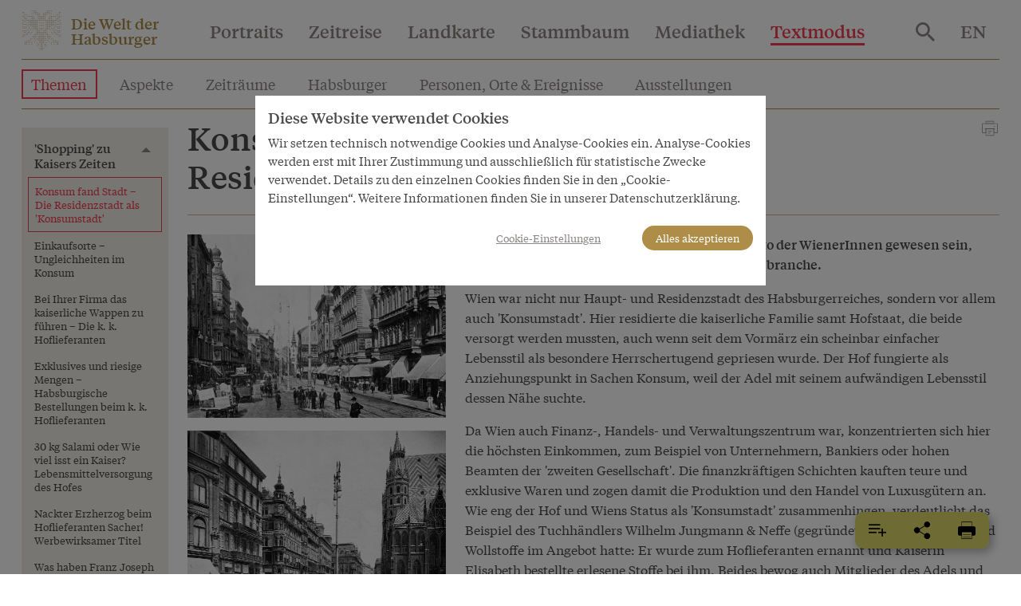

--- FILE ---
content_type: text/html; charset=utf-8
request_url: https://www.habsburger.net/de/kapitel/konsum-fand-stadt-die-residenzstadt-als-konsumstadt
body_size: 18450
content:
<!DOCTYPE html>
<!--[if gt IE 8]><!--> <html class="no-js" lang="de" dir="ltr"> <!--<![endif]-->
<head>
  <meta charset="utf-8" />
<meta name="viewport" content="width=device-width, initial-scale=1.0" />
<meta http-equiv="ImageToolbar" content="false" />
<meta name="description" content="Wien war nicht nur Haupt- und Residenzstadt des Habsburgerreiches, sondern vor allem auch &#039;Konsumstadt&#039;. Hier residierte die kaiserliche Familie samt Hofstaat, die beide versorgt werden mussten, auch wenn seit dem Vormärz ein scheinbar einfacher Lebensstil als besondere Herrschertugend gepriesen wurde. Der Hof fungierte als Anziehungspunkt in Sachen Konsum, weil der Adel mit" />
<link rel="canonical" href="https://www.habsburger.net/de/kapitel/konsum-fand-stadt-die-residenzstadt-als-konsumstadt" />
<link rel="shortlink" href="https://www.habsburger.net/de/node/3443" />
<meta property="og:site_name" content="Die Welt der Habsburger" />
<meta property="og:type" content="article" />
<meta property="og:url" content="https://www.habsburger.net/de/kapitel/konsum-fand-stadt-die-residenzstadt-als-konsumstadt" />
<meta property="og:title" content="Konsum fand Stadt – Die Residenzstadt als &#039;Konsumstadt&#039;" />
<meta property="og:description" content="Wien war nicht nur Haupt- und Residenzstadt des Habsburgerreiches, sondern vor allem auch &#039;Konsumstadt&#039;. Hier residierte die kaiserliche Familie samt Hofstaat, die beide versorgt werden mussten, auch wenn seit dem Vormärz ein scheinbar einfacher Lebensstil als besondere Herrschertugend gepriesen wurde. Der Hof fungierte als Anziehungspunkt in Sachen Konsum, weil der Adel mit" />
    <link rel="image_src" href="https://www.habsburger.net/files/styles/large/public/originale/wien-mariahilferstrasse-aus-skb-lit-viennensia-1400-s.-219.jpg?itok=tSMI1cOu" />
  <link rel="og:image" href="https://www.habsburger.net/files/styles/large/public/originale/wien-mariahilferstrasse-aus-skb-lit-viennensia-1400-s.-219.jpg?itok=tSMI1cOu" />
  
  <title>Konsum fand Stadt – Die Residenzstadt als 'Konsumstadt' | Die Welt der Habsburger</title>
  <link rel="stylesheet" href="https://www.habsburger.net/files/css/css_TN8gbDxWBcq-DUgK_6AKeXlA97rCJ5o0BpLSW7rtSQM.css" />
<link rel="stylesheet" href="https://www.habsburger.net/files/css/css_jENQOQqZCRFGZK__DTefxYiXR2RUf03k1ugj3_Vg7vk.css" />

<!--[if IE]>
<link rel="stylesheet" href="https://www.habsburger.net/files/css/css_AbpHGcgLb-kRsJGnwFEktk7uzpZOCcBY74-YBdrKVGs.css" />
<![endif]-->
<link rel="stylesheet" href="https://www.habsburger.net/files/css/css_sY0Rd_zoMwS6T6gcaf3RBAIZRJY_PUlTO7v3df6S7N8.css" />
  <script src="https://www.habsburger.net/files/js/js_xpzcLYVJDS3IYPF-fN_P3oY4TsZpvwIMw0aQVe4wa0E.js"></script>
<script src="https://www.habsburger.net/files/js/js_lItpVUNZmIizHYk40_jeVxtOsARiWx7dgRpHZRCJv3A.js"></script>
<script>document.createElement( "picture" );</script>
<script src="https://www.habsburger.net/files/js/js_gHk2gWJ_Qw_jU2qRiUmSl7d8oly1Cx7lQFrqcp3RXcI.js"></script>
<script src="https://www.habsburger.net/files/js/js_n6K2BsLOHtQ0bBOmSvA_9opc5KPwbEb-ydbY0_vz9mI.js"></script>
<script>var erasJSON = '{"nodes":[{"node":{"title":"Das Erbe der Babenberger","field_estimated_date_range":"1273/10/1-1282/12/17","field_era_color":"#B9B9B8","path":"/de/epochen/das-erbe-der-babenberger","nid":"1238"}},{"node":{"title":"Ausbau der Herrschaft","field_estimated_date_range":"1282-1477","field_era_color":"#8F806C","path":"/de/epochen/ausbau-der-herrschaft","nid":"1240"}},{"node":{"title":"Aufstieg zur Gro\u00dfmacht","field_estimated_date_range":"1477-1526","field_era_color":"#E6BF6E","path":"/de/epochen/aufstieg-zur-grossmacht","nid":"1242"}},{"node":{"title":"Das konfessionelle Zeitalter","field_estimated_date_range":"1526-1648","field_era_color":"#BFBB70","path":"/de/epochen/das-konfessionelle-zeitalter","nid":"1246"}},{"node":{"title":"Das barocke \u00d6sterreich","field_estimated_date_range":"1648-1740","field_era_color":"#98C39F","path":"/de/epochen/das-barocke-osterreich","nid":"1248"}},{"node":{"title":"Aufgekl\u00e4rter Absolutismus","field_estimated_date_range":"1740-1792","field_era_color":"#6896A8","path":"/de/epochen/aufgeklarter-absolutismus","nid":"1252"}},{"node":{"title":"Revolutionen","field_estimated_date_range":"1792-1848","field_era_color":"#9F77A6","path":"/de/epochen/revolutionen","nid":"1244"}},{"node":{"title":"Nationale Konflikte","field_estimated_date_range":"1848-1914","field_era_color":"#7F7F7F","path":"/de/epochen/nationale-konflikte","nid":"1254"}},{"node":{"title":"Der Untergang","field_estimated_date_range":"1914/6/28-1918/11/13","field_era_color":"#020302","path":"/de/epochen/der-untergang","nid":"1250"}}]}'</script>
<script src="https://www.habsburger.net/files/js/js_JkEdS1dtmubyZtr3sijrxnCLrjdjGk7HJcT24hu9gWA.js"></script>
<script>jQuery.extend(Drupal.settings, {"basePath":"\/","pathPrefix":"de\/","setHasJsCookie":0,"ajaxPageState":{"theme":"wdh","theme_token":"S3vVrtMRv6oTgJNW47l3NeV2zPU5NKg28VcYObM__ss","js":{"sites\/all\/modules\/contrib\/picture\/picturefill2\/picturefill.min.js":1,"sites\/all\/modules\/contrib\/picture\/picture.min.js":1,"sites\/all\/modules\/contrib\/jquery_update\/replace\/jquery\/3.1\/jquery.min.js":1,"misc\/jquery-extend-3.4.0.js":1,"misc\/jquery-html-prefilter-3.5.0-backport.js":1,"misc\/jquery.once.js":1,"misc\/drupal.js":1,"sites\/all\/modules\/contrib\/picture\/lazysizes\/lazysizes.min.js":1,"0":1,"sites\/all\/modules\/contrib\/entityreference\/js\/entityreference.js":1,"public:\/\/languages\/de_-uMaDiVNSYqvgSGybgL-jKmRphvMfgIfAx9oGP2Zl9I.js":1,"1":1,"sites\/all\/themes\/contrib\/wdh\/js\/foundation.min.js":1,"sites\/all\/themes\/contrib\/wdh\/js\/libraries\/slick.min.js":1,"sites\/all\/themes\/contrib\/wdh\/js\/libraries\/modernizr.js":1,"sites\/all\/themes\/contrib\/wdh\/js\/libraries\/isotope.js":1,"sites\/all\/themes\/contrib\/wdh\/js\/libraries\/helperfunctions.js":1,"sites\/all\/themes\/contrib\/wdh\/js\/zoom.js":1,"sites\/all\/themes\/contrib\/wdh\/js\/overlay.js":1,"sites\/all\/themes\/contrib\/wdh\/js\/wdh.js":1,"sites\/all\/themes\/contrib\/wdh\/js\/gdpr-cookies.js":1,"sites\/all\/themes\/contrib\/wdh\/js\/bookmarking.js":1,"sites\/all\/themes\/contrib\/wdh\/js\/timeline-header.js":1},"css":{"sites\/all\/modules\/contrib\/picture\/picture_wysiwyg.css":1,"sites\/all\/modules\/contrib\/views\/css\/views.css":1,"sites\/all\/modules\/contrib\/ckeditor\/css\/ckeditor.css":1,"sites\/all\/modules\/contrib\/ctools\/css\/ctools.css":1,"sites\/all\/themes\/contrib\/wdh\/css\/ie.css":1,"sites\/all\/themes\/contrib\/wdh\/css\/fonts.css":1,"sites\/all\/themes\/contrib\/wdh\/css\/app.css":1}},"better_exposed_filters":{"views":{"chapter_menus":{"displays":{"story_menu":{"filters":[]},"bio_menu":{"filters":[]}}},"dropdowns":{"displays":{"portraits":{"filters":[]},"timeline":{"filters":[]},"map":{"filters":[]},"stammbaum":{"filters":[]},"themes":{"filters":[]},"aspects":{"filters":[]},"eras":{"filters":[]},"habsburgs":{"filters":[]}}},"most_viewed":{"displays":{"themes_dropdown":{"filters":[]},"habsburgs_dropdown":{"filters":[]}}},"interface_json":{"displays":{"page_2":{"filters":[]}}}}}});</script>
</head>
<body class="html not-front not-logged-in no-sidebars page-node page-node- page-node-3443 node-type-chapter textmode i18n-de lang-de section-kapitel" >
  <div class="skip-link">
    <a href="#main-content" class="element-invisible element-focusable">Direkt zum Inhalt</a>
  </div>
    <!--.page -->
  <div class="off-canvas position-right hide-for-print " id="offCanvas" data-off-canvas>
       <button class="close-button" aria-label="Close menu" type="button" data-close>
        <span aria-hidden="true">&times;</span>
      </button>

      <!-- Menu -->
      <ul class="menu accordion-menu">
        <li>
          <a href="/de/suche">
            Suche          </a>
        </li>
      </ul>
      <ul id="main-menu-offcanvas" class="menu vertical accordion-menu" data-accordion-menu data-submenu-toggle="true"><li class="first leaf"><a href="/de/portraits">Portraits</a></li><li class="leaf"><a href="/de/zeitreise">Zeitreise</a></li><li class="leaf"><a href="/de/landkarte">Landkarte</a></li><li class="leaf"><a href="/de/stammbaum">Stammbaum</a></li><li class="leaf" title=""><a href="/de/mediathek" title="">Mediathek</a></li><li class="last expanded active-trail active-trail active-trail active-trail" title=""><a href="/de/textmodus" title="" class="active-trail active-trail active-trail">Textmodus</a><ul class="menu vertical is-active"><li class="first leaf active-trail active-trail active-trail active-trail active-trail active-trail"><a href="/de/themen" class="active-trail active-trail active-trail active-trail active-trail">Themen</a></li><li class="leaf" title=""><a href="/de/aspekte" title="">Aspekte</a></li><li class="leaf"><a href="/de/zeitraeume">Zeiträume</a></li><li class="leaf"><a href="/de/habsburger">Habsburger</a></li><li class="leaf"><a href="/de/personen-orte-ereignisse">Personen, Orte &amp;  Ereignisse</a></li><li class="leaf"><a href="/de/ausstellungen">Ausstellungen</a></li><li class="last leaf"><a href="/de/inhaltsverzeichnis">Inhaltsverzeichnis</a></li></ul></li></ul>      <ul id="about-menu-offcanvas" class="menu vertical accordion-menu" data-accordion-menu data-submenu-toggle="true"><li class="first last expanded"><a href="/de/ueber-das-projekt">Welt und Welten der Habsburger</a><ul class="menu vertical is-active"><li class="first leaf"><a href="/de/ueber-das-projekt/eine-virtuelle-ausstellung">Eine virtuelle Ausstellung</a></li><li class="leaf"><a href="/de/ueber-das-projekt/facts-figures">Facts &amp; Figures</a></li><li class="leaf"><a href="/de/ueber-das-projekt/team-im-projektzeitraum-2008-2010">Team im Projektzeitraum 2008-2010</a></li><li class="last leaf"><a href="/de/ueber-das-projekt/auszeichnungen">Auszeichnungen</a></li></ul></li></ul>      <ul id="contact-menu-offcanvas" class="menu vertical accordion-menu" data-accordion-menu data-submenu-toggle="true"><li class="first last expanded"><a href="/de/service-kontakt">Service &amp; Kontakt</a><ul class="menu vertical is-active"><li class="first leaf"><a href="/de/service-kontakt/impressum">Impressum</a></li><li class="leaf"><a href="/de/service-kontakt/datenschutzerklaerung">Datenschutzerklärung</a></li><li class="last leaf"><a href="/de/service-kontakt/presseinfo">Presseinfo</a></li></ul></li></ul>      
          <section class="block block-locale block-locale-language">

      
      <div class="item-list"><ul class="menu"><li class="active hide first"><a href="/de/kapitel/konsum-fand-stadt-die-residenzstadt-als-konsumstadt" class=" active"><span class='short'>DE</span><span class='long'>Deutsch</span></a></li>
<li class=" last"><a href="/en/chapter/consumption-goes-town-capital-city-consumption" class=""><span class='short'>EN</span><span class='long'>English</span></a></li>
</ul></div>  
</section>    </div>
  <div class="off-canvas-content" data-off-canvas-content>
    <!--.l-header -->
          <header role="banner" class="l-header headroom sticky" data-sticky data-margin-top="0" id="page-header">
                  <!--.top-bar -->
        <nav class="top-bar" data-topbar>
          <ul class="menu expanded" id="topbar-logo">
            <li class="home-link"><svg class="logo" viewBox="0 0 30 30"><use xlink:href="#logo"></use></svg>
              <span class="site-name"><a href="/de" rel="home" title="Die Welt der Habsburger Startseite"><span>Die Welt der</span><br><span>Habsburger</span></a></span>
              <span class="page-header mobile-page-header hide hide-for-tablet"></span>
            </li>
            <li class="toggle-offcanvas hide-for-large align-right text-right">
                <!--<a href="#" data-toggle="offCanvas"><span></span></a>-->
               <button class="menu-icon" type="button" data-toggle="offCanvas"></button>
             </li>
          </ul>
          <div class="top-bar-left show-for-large hide-for-print nav">
                          <ul id="main-menu" class="main-nav menu horizontal"><li class="first leaf" data-toggle="dropdown-portrait"><a href="/de/portraits">Portraits</a></li><li class="leaf" data-toggle="dropdown-timeline"><a href="/de/zeitreise">Zeitreise</a></li><li class="leaf" data-toggle="dropdown-map"><a href="/de/landkarte">Landkarte</a></li><li class="leaf" data-toggle="dropdown-stammbaum"><a href="/de/stammbaum">Stammbaum</a></li><li class="leaf" title="" data-toggle="dropdown-media"><a href="/de/mediathek" title="">Mediathek</a></li><li class="last expanded active-trail active-trail active-trail" title="" data-toggle="dropdown-textmode"><a href="/de/textmodus" title="" class="active-trail active-trail">Textmodus</a></li></ul>                      </div>
          <div class="top-bar-right show-for-large hide-for-print nav">
            <ul class="menu menu-search">
              <li>
                <a href="/de/suche">
                  <svg style="vertical-align:middle" xmlns="http://www.w3.org/2000/svg" width="24" height="24" viewBox="0 0 35.68 35.73"><title>search</title><path d="M27.56,24.42,37.74,34.61l-3,3.06L24.49,27.48V25.86L24,25.28a14.41,14.41,0,0,1-4,2.35,13.16,13.16,0,0,1-9.83-.19,13.37,13.37,0,0,1-7-7.06,12.58,12.58,0,0,1-1.06-5.14,12.71,12.71,0,0,1,1.06-5.19,13.31,13.31,0,0,1,7.05-7,12.58,12.58,0,0,1,5.14-1.06A12.71,12.71,0,0,1,20.5,3a13.37,13.37,0,0,1,7.06,7.05,13.21,13.21,0,0,1,.19,9.85,13.61,13.61,0,0,1-2.35,4l.58.57Zm-12.25,0a8.84,8.84,0,0,0,6.51-2.7,8.89,8.89,0,0,0,2.67-6.48,9.12,9.12,0,0,0-9.18-9.18A8.89,8.89,0,0,0,8.83,8.73a8.84,8.84,0,0,0-2.7,6.51,8.84,8.84,0,0,0,2.7,6.48A8.84,8.84,0,0,0,15.31,24.42Z" fill="#8D8686" transform="translate(-2.06 -1.94)"/></svg>
                </a>
              </li>
            </ul>
                      </div>
          <div class="top-bar-right show-for-large nav hide-for-print">
                                <section class="block block-locale block-locale-language">

      
      <div class="item-list"><ul class="menu"><li class="active hide first"><a href="/de/kapitel/konsum-fand-stadt-die-residenzstadt-als-konsumstadt" class=" active"><span class='short'>DE</span><span class='long'>Deutsch</span></a></li>
<li class=" last"><a href="/en/chapter/consumption-goes-town-capital-city-consumption" class=""><span class='short'>EN</span><span class='long'>English</span></a></li>
</ul></div>  
</section>                      </div>
        </nav>
        <div class="page-content show-for-tablet">
          <hr >
        </div>
        <!--/.top-bar -->
                                <!--.l-header-region -->
          <section class="l-header-region grid-x grid-padding-x grid-container main show-for-tablet hide-for-print" id="text-menu">
                  <section class="block block-menu-block block-menu-block-2 header">

        <h2 class="block-title element-invisible">Textmodus</h2>
    
      <div class="menu-block-wrapper menu-block-2 menu-name-main-menu parent-mlid-9086 menu-level-1">
  <ul class="menu"><li class="first leaf active-trail menu-mlid-6488"><a href="/de/themen" class="active-trail active-trail active">Themen</a></li>
<li class="leaf menu-mlid-6817"><a href="/de/aspekte" title="">Aspekte</a></li>
<li class="leaf menu-mlid-6787"><a href="/de/zeitraeume">Zeiträume</a></li>
<li class="leaf menu-mlid-6806"><a href="/de/habsburger">Habsburger</a></li>
<li class="leaf menu-mlid-6807"><a href="/de/personen-orte-ereignisse">Personen, Orte &amp;  Ereignisse</a></li>
<li class="leaf menu-mlid-9361"><a href="/de/ausstellungen">Ausstellungen</a></li>
<li class="last leaf menu-mlid-9269"><a href="/de/inhaltsverzeichnis">Inhaltsverzeichnis</a></li>
</ul></div>
  
</section>  <section class="block block-menu-block block-menu-block-4 header">

        <h2 class="block-title element-invisible">Textmode</h2>
    
        
</section>                        </section>
          <div class="page-content show-for-tablet">
            <hr >
          </div>
          <!--/.l-header-region -->
        
    </header>
    <!--/.l-header -->
        
      <div class="grid-container main" id="page-content">

        
        
        <main role="main" class="grid-x grid-padding-x">
          <div class="cell large-12">
            
            <a id="main-content"></a>

            
            
            
              
      
      <article id="node-3443" class="node node-chapter node-3443 full grid-x grid-margin-x" about="/de/kapitel/konsum-fand-stadt-die-residenzstadt-als-konsumstadt" typeof="sioc:Item foaf:Document">
  <div class="cell tablet-4 large-3 xlarge-2  hide-for-print" data-sticky-container>
    <div id="chapter-menu" class="sticky" data-sticky  data-margin-top="10" data-sticky-on="large" data-top-anchor="node-3443:top"  data-btm-anchor="node-3443:bottom">   
                    <ul class="menu vertical" data-accordion-menu data-submenu-toggle="true">
		  <li class="main"><a href="/de/themen/shopping-zu-kaisers-zeiten">&#039;Shopping&#039; zu Kaisers Zeiten</a>	  <ul class="menu vertical">
		    	<li>  
          <a href="/de/kapitel/konsum-fand-stadt-die-residenzstadt-als-konsumstadt" class="active">Konsum fand Stadt – Die Residenzstadt als &#039;Konsumstadt&#039;</a>  </li>
	    	<li>  
          <a href="/de/kapitel/einkaufsorte-ungleichheiten-im-konsum">Einkaufsorte – Ungleichheiten im Konsum</a>  </li>
	    	<li>  
          <a href="/de/kapitel/bei-ihrer-firma-das-kaiserliche-wappen-zu-fuehren-die-k-k-hoflieferanten">Bei Ihrer Firma das kaiserliche Wappen zu führen – Die k. k. Hoflieferanten</a>  </li>
	    	<li>  
          <a href="/de/kapitel/exklusives-und-riesige-mengen-habsburgische-bestellungen-beim-k-k-hoflieferanten">Exklusives und riesige Mengen – Habsburgische Bestellungen beim k. k. Hoflieferanten</a>  </li>
	    	<li>  
          <a href="/de/kapitel/30-kg-salami-oder-wie-viel-isst-ein-kaiser-lebensmittelversorgung-des-hofes">30 kg Salami oder Wie viel isst ein Kaiser? Lebensmittelversorgung des Hofes</a>  </li>
	    	<li>  
          <a href="/de/kapitel/nackter-erzherzog-beim-hoflieferanten-sacher-werbewirksamer-titel">Nackter Erzherzog beim Hoflieferanten Sacher! Werbewirksamer Titel</a>  </li>
	    	<li>  
          <a href="/de/kapitel/was-haben-franz-joseph-und-eine-revolutionaerin-gemeinsam-vom-blauen-dunst">Was haben Franz Joseph und eine Revolutionärin gemeinsam? Vom blauen Dunst</a>  </li>
				</ul>
		</li>
	</ul>                    </div>
    <div class="show-for-tablet-only chapter-media" id="chapter-media">
           

  <article id="node-17946" data-nid="17946" class="node node-bild inline_chapter teaser" about="/de/medien/wien-mariahilfer-strasse-fotografie-um-1908" typeof="sioc:Item foaf:Document">
    <a href="/de/medien/wien-mariahilfer-strasse-fotografie-um-1908"><picture >
<!--[if IE 9]><video style="display: none;"><![endif]-->
<source data-srcset="https://www.habsburger.net/files/styles/large/public/originale/wien-mariahilferstrasse-aus-skb-lit-viennensia-1400-s.-219.jpg?itok=tSMI1cOu&amp;timestamp=1502953176 1x" />
<!--[if IE 9]></video><![endif]-->
<img  class="lazyload" src="https://www.habsburger.net/files/styles/large/public/originale/wien-mariahilferstrasse-aus-skb-lit-viennensia-1400-s.-219.jpg?itok=tSMI1cOu&amp;timestamp=1502953176" alt="" title="" />
</picture></a> 
      <div class="overlay">
                  <p>Wien, Mariahilfer Straße. Fotografie, um 1908</p>
              </div>
    </article>
         

  <article id="node-18124" data-nid="18124" class="node node-bild inline_chapter teaser" about="/de/medien/warenhaeuser-am-wiener-stephansplatz-fotografie-um-1909" typeof="sioc:Item foaf:Document">
    <a href="/de/medien/warenhaeuser-am-wiener-stephansplatz-fotografie-um-1909"><picture >
<!--[if IE 9]><video style="display: none;"><![endif]-->
<source data-srcset="https://www.habsburger.net/files/styles/large/public/originale/wien_stephansplatz-aus-skb-lit-viennensia-1400_-s.-9_0.jpg?itok=dHgUuxOm&amp;timestamp=1506584717 1x" />
<!--[if IE 9]></video><![endif]-->
<img  class="lazyload" src="https://www.habsburger.net/files/styles/large/public/originale/wien_stephansplatz-aus-skb-lit-viennensia-1400_-s.-9_0.jpg?itok=dHgUuxOm&amp;timestamp=1506584717" alt="" title="" />
</picture></a> 
      <div class="overlay">
                  <p>Warenhäuser am Wiener Stephansplatz, Fotografie um 1909 </p>
              </div>
    </article>
          </div>
  </div>
  <div class="cell tablet-8 large-9 xlarge-10">
            <span class="print float-right show-for-tablet" onclick="window.print()"><svg id="print-icon" xmlns="http://www.w3.org/2000/svg" xmlns:xlink="http://www.w3.org/1999/xlink" version="1.1" x="0px" y="0px" viewBox="0 0 1024 1280" style="width:24px;cursor:pointer;enable-background:new 0 0 1024 1024;" xml:space="preserve" fill="#8D8686"><g><path d="M876.1,771H711V549H313v222H147c-32,0-58-26-58-58V298c0-32,26-58,58-58h730c32,0,58,26,58,58v414.1   C935,744.6,908.6,771,876.1,771z M741,741h135.1c15.9,0,28.9-13,28.9-28.9V298c0-15.4-12.6-28-28-28H147c-15.4,0-28,12.6-28,28v415   c0,15.4,12.6,28,28,28h136V519h458V741z"/><path d="M741,270H283V121h458V270z M313,240h398v-89H313V240z"/><path d="M741,903H283V519h458V903z M313,873h398V549H313V873z"/><rect x="240" y="519" width="543" height="30"/><rect x="717" y="380" width="66" height="30"/><g><rect x="409" y="642" width="206" height="30"/><rect x="409" y="749" width="136" height="30"/></g></g></svg></span>
      <h1 class="node-title"><span>Konsum fand Stadt – Die Residenzstadt als &#039;Konsumstadt&#039;</span></h1>
      <span property="dc:title" content="Konsum fand Stadt – Die Residenzstadt als &#039;Konsumstadt&#039;" class="rdf-meta element-hidden"></span><span property="sioc:num_replies" content="0" datatype="xsd:integer" class="rdf-meta element-hidden"></span>      <div class="grid-x grid-margin-x">
        <div class="show-for-large cell large-3 xlarge-4 chapter-media" id="chapter-media">
             

  <article id="node-17946" data-nid="17946" class="node node-bild inline_chapter teaser" about="/de/medien/wien-mariahilfer-strasse-fotografie-um-1908" typeof="sioc:Item foaf:Document">
    <a href="/de/medien/wien-mariahilfer-strasse-fotografie-um-1908"><picture >
<!--[if IE 9]><video style="display: none;"><![endif]-->
<source data-srcset="https://www.habsburger.net/files/styles/large/public/originale/wien-mariahilferstrasse-aus-skb-lit-viennensia-1400-s.-219.jpg?itok=tSMI1cOu&amp;timestamp=1502953176 1x" />
<!--[if IE 9]></video><![endif]-->
<img  class="lazyload" src="https://www.habsburger.net/files/styles/large/public/originale/wien-mariahilferstrasse-aus-skb-lit-viennensia-1400-s.-219.jpg?itok=tSMI1cOu&amp;timestamp=1502953176" alt="" title="" />
</picture></a> 
      <div class="overlay">
                  <p>Wien, Mariahilfer Straße. Fotografie, um 1908</p>
              </div>
    </article>
         

  <article id="node-18124" data-nid="18124" class="node node-bild inline_chapter teaser" about="/de/medien/warenhaeuser-am-wiener-stephansplatz-fotografie-um-1909" typeof="sioc:Item foaf:Document">
    <a href="/de/medien/warenhaeuser-am-wiener-stephansplatz-fotografie-um-1909"><picture >
<!--[if IE 9]><video style="display: none;"><![endif]-->
<source data-srcset="https://www.habsburger.net/files/styles/large/public/originale/wien_stephansplatz-aus-skb-lit-viennensia-1400_-s.-9_0.jpg?itok=dHgUuxOm&amp;timestamp=1506584717 1x" />
<!--[if IE 9]></video><![endif]-->
<img  class="lazyload" src="https://www.habsburger.net/files/styles/large/public/originale/wien_stephansplatz-aus-skb-lit-viennensia-1400_-s.-9_0.jpg?itok=dHgUuxOm&amp;timestamp=1506584717" alt="" title="" />
</picture></a> 
      <div class="overlay">
                  <p>Warenhäuser am Wiener Stephansplatz, Fotografie um 1909 </p>
              </div>
    </article>
              </div>
        <div class="cell large-9 xlarge-8">
          <div class="lead"><p>"Man gönnt sich ja sonst nichts", könnte das Motto der WienerInnen gewesen sein, denn nicht ohne Grund boomte die Wiener Luxusbranche.</p>
</div>
                    <div class="hide-for-tablet hide-for-print chapter-media" id="chapter-media">
               

  <article id="node-17946" data-nid="17946" class="node node-bild inline_chapter teaser" about="/de/medien/wien-mariahilfer-strasse-fotografie-um-1908" typeof="sioc:Item foaf:Document">
    <a href="/de/medien/wien-mariahilfer-strasse-fotografie-um-1908"><picture >
<!--[if IE 9]><video style="display: none;"><![endif]-->
<source data-srcset="https://www.habsburger.net/files/styles/large/public/originale/wien-mariahilferstrasse-aus-skb-lit-viennensia-1400-s.-219.jpg?itok=tSMI1cOu&amp;timestamp=1502953176 1x" />
<!--[if IE 9]></video><![endif]-->
<img  class="lazyload" src="https://www.habsburger.net/files/styles/large/public/originale/wien-mariahilferstrasse-aus-skb-lit-viennensia-1400-s.-219.jpg?itok=tSMI1cOu&amp;timestamp=1502953176" alt="" title="" />
</picture></a> 
      <div class="overlay">
                  <p>Wien, Mariahilfer Straße. Fotografie, um 1908</p>
              </div>
    </article>
         

  <article id="node-18124" data-nid="18124" class="node node-bild inline_chapter teaser" about="/de/medien/warenhaeuser-am-wiener-stephansplatz-fotografie-um-1909" typeof="sioc:Item foaf:Document">
    <a href="/de/medien/warenhaeuser-am-wiener-stephansplatz-fotografie-um-1909"><picture >
<!--[if IE 9]><video style="display: none;"><![endif]-->
<source data-srcset="https://www.habsburger.net/files/styles/large/public/originale/wien_stephansplatz-aus-skb-lit-viennensia-1400_-s.-9_0.jpg?itok=dHgUuxOm&amp;timestamp=1506584717 1x" />
<!--[if IE 9]></video><![endif]-->
<img  class="lazyload" src="https://www.habsburger.net/files/styles/large/public/originale/wien_stephansplatz-aus-skb-lit-viennensia-1400_-s.-9_0.jpg?itok=dHgUuxOm&amp;timestamp=1506584717" alt="" title="" />
</picture></a> 
      <div class="overlay">
                  <p>Warenhäuser am Wiener Stephansplatz, Fotografie um 1909 </p>
              </div>
    </article>
                </div>
          <div class="body body field"><p>Wien war nicht nur Haupt- und Residenzstadt des Habsburgerreiches, sondern vor allem auch 'Konsumstadt'. Hier residierte die kaiserliche Familie samt Hofstaat, die beide versorgt werden mussten, auch wenn seit dem Vormärz ein scheinbar einfacher Lebensstil als besondere Herrschertugend gepriesen wurde. Der Hof fungierte als Anziehungspunkt in Sachen Konsum, weil der Adel mit seinem aufwändigen Lebensstil dessen Nähe suchte.</p>
<p>Da Wien auch Finanz-, Handels- und Verwaltungszentrum war, konzentrierten sich hier die höchsten Einkommen, zum Beispiel von Unternehmern, Bankiers oder hohen Beamten der 'zweiten Gesellschaft'. Die finanzkräftigen Schichten kauften teure und exklusive Waren und zogen damit die Produktion und den Handel von Luxusgütern an. Wie eng der Hof und Wiens Status als 'Konsumstadt' zusammenhingen, verdeutlicht das Beispiel des Tuchhändlers Wilhelm Jungmann &amp; Neffe (gegründet 1866), der Seiden- und Wollstoffe im Angebot hatte: Er wurde zum Hoflieferanten ernannt und Kaiserin Elisabeth bestellte erlesene Stoffe bei ihm. Beides bewog auch Mitglieder des Adels und Bürgertums zum Kauf bei dieser Firma. Neben den teuren Textilien wurden kostspielige Produkte wie Schmuck, Möbel und Porzellan des Wiener Kunsthandwerks nachgefragt.</p>
<p>Die Konsum- und Luxusgüterproduktion der Stadt orientierte sich an ausländischen Vorbildern und wies eine derart breite Produktpalette auf, dass Wien den Ruf als "Stadt des guten Geschmacks" erhielt. Versorgt werden mussten jedoch auch die ärmeren Bevölkerungsschichten. Dass der Großteil ihrer Einkünfte für Lebensmittel aufgewendet wurde, macht deutlich, wie ungleich Konsummöglichkeiten verteilt waren.</p>
</div><p class="field-author">
            Christina Linsboth    </p>          <a id="article-bottom"></a>
        </div>
      </div>
      <div class="show-for-print print-url">
                <p><a href="https://www.habsburger.net/de/kapitel/konsum-fand-stadt-die-residenzstadt-als-konsumstadt">https://www.habsburger.net/de/kapitel/konsum-fand-stadt-die-residenzstadt-als-konsumstadt</a></p>
      </div>
      <div class="chapter-footer hide-for-print">        
        <p class="block-title margin">Weiterführende Inhalte</p>
        <div class="grid-x grid-margin-x small-up-2 large-up-4" data-equalizer>
             
<article id="node-1082" class="node node-item node-teaser attribute teaser cell" about="/de/objekte/das-warenhaus-die-neuen-einkaufstempel-erregen-aufsehen" typeof="sioc:Item foaf:Document">

    <a href="/de/objekte/das-warenhaus-die-neuen-einkaufstempel-erregen-aufsehen" class="image">
       

  <article id="node-1081" data-nid="1081" class="node node-bild inline_teaser_portrait teaser" about="/de/medien/das-warenhaus-der-firma-philipp-haas-sohne-um-1890" typeof="sioc:Item foaf:Document">
<picture >
<!--[if IE 9]><video style="display: none;"><![endif]-->
<source data-srcset="https://www.habsburger.net/files/styles/teaser_p_s/public/images/teaser/das_warenhaus_der_firma_philipp_haas__soehne_um_1890_teaser.jpg?itok=0nPvcSA-&amp;timestamp=1332176099 1x, https://www.habsburger.net/files/styles/teaser_p_s2x/public/images/teaser/das_warenhaus_der_firma_philipp_haas__soehne_um_1890_teaser.jpg?itok=KfBdlp0B&amp;timestamp=1332176099 2x" media="@media all and (max-width:639px)" />
<source data-srcset="https://www.habsburger.net/files/styles/teaser_p_m/public/images/teaser/das_warenhaus_der_firma_philipp_haas__soehne_um_1890_teaser.jpg?itok=56gqzJE5&amp;timestamp=1332176099 1x, https://www.habsburger.net/files/styles/teaser_p_m/public/images/teaser/das_warenhaus_der_firma_philipp_haas__soehne_um_1890_teaser.jpg?itok=56gqzJE5&amp;timestamp=1332176099 2x" media="@media all and (min-width:640px) and (max-width:1023px)" />
<source data-srcset="https://www.habsburger.net/files/styles/teaser_p_m/public/images/teaser/das_warenhaus_der_firma_philipp_haas__soehne_um_1890_teaser.jpg?itok=56gqzJE5&amp;timestamp=1332176099 1x, https://www.habsburger.net/files/styles/teaser_p_m/public/images/teaser/das_warenhaus_der_firma_philipp_haas__soehne_um_1890_teaser.jpg?itok=56gqzJE5&amp;timestamp=1332176099 2x" media="@media all and (min-width:1024px) " />
<!--[if IE 9]></video><![endif]-->
<img  class="lazyload" src="https://www.habsburger.net/files/styles/teaser_p_m/public/images/teaser/das_warenhaus_der_firma_philipp_haas__soehne_um_1890_teaser.jpg?itok=56gqzJE5&amp;timestamp=1332176099" alt="" title="" />
</picture>  </article>

  </a>
  <div class="overlay">
    <div class="body body text-secondary"><p>Für Aufregung sorgte seit der Mitte des 19. Jahrhunderts das Warenhaus. Es beeindruckte mit einer enormen Vielfalt...</p></div>  </div>
  <div class="content" data-equalizer-watch>
    <label class="label">Objekt</label>
        <a href="/de/objekte/das-warenhaus-die-neuen-einkaufstempel-erregen-aufsehen" class="node-title" class="title">Das Warenhaus – Die neuen &quot;Einkaufstempel&quot; erregen Aufsehen</a>
          <p class="date">1866</p>
     
    <span property="dc:title" content="Das Warenhaus – Die neuen &quot;Einkaufstempel&quot; erregen Aufsehen" class="rdf-meta element-hidden"></span><span property="sioc:num_replies" content="0" datatype="xsd:integer" class="rdf-meta element-hidden"></span>      </div>

</article>
   
<article id="node-1057" class="node node-item node-teaser attribute teaser cell" about="/de/objekte/das-logo-eines-hoflieferanten-werben-mit-dem-doppeladler" typeof="sioc:Item foaf:Document">

    <a href="/de/objekte/das-logo-eines-hoflieferanten-werben-mit-dem-doppeladler" class="image">
       

  <article id="node-1056" data-nid="1056" class="node node-bild inline_teaser_portrait teaser" about="/de/medien/druckschrift-mit-werbung-eines-hoflieferanten-1908" typeof="sioc:Item foaf:Document">
<picture >
<!--[if IE 9]><video style="display: none;"><![endif]-->
<source data-srcset="https://www.habsburger.net/files/styles/teaser_p_s/public/images/teaser/druckschrift_mit_werbung_eines_hoflieferanten_1908_teaser.jpg?itok=YBPXzJGX&amp;timestamp=1332176073 1x, https://www.habsburger.net/files/styles/teaser_p_s2x/public/images/teaser/druckschrift_mit_werbung_eines_hoflieferanten_1908_teaser.jpg?itok=jFJxB5Ly&amp;timestamp=1332176073 2x" media="@media all and (max-width:639px)" />
<source data-srcset="https://www.habsburger.net/files/styles/teaser_p_m/public/images/teaser/druckschrift_mit_werbung_eines_hoflieferanten_1908_teaser.jpg?itok=RwBs9jzh&amp;timestamp=1332176073 1x, https://www.habsburger.net/files/styles/teaser_p_m/public/images/teaser/druckschrift_mit_werbung_eines_hoflieferanten_1908_teaser.jpg?itok=RwBs9jzh&amp;timestamp=1332176073 2x" media="@media all and (min-width:640px) and (max-width:1023px)" />
<source data-srcset="https://www.habsburger.net/files/styles/teaser_p_m/public/images/teaser/druckschrift_mit_werbung_eines_hoflieferanten_1908_teaser.jpg?itok=RwBs9jzh&amp;timestamp=1332176073 1x, https://www.habsburger.net/files/styles/teaser_p_m/public/images/teaser/druckschrift_mit_werbung_eines_hoflieferanten_1908_teaser.jpg?itok=RwBs9jzh&amp;timestamp=1332176073 2x" media="@media all and (min-width:1024px) " />
<!--[if IE 9]></video><![endif]-->
<img  class="lazyload" src="https://www.habsburger.net/files/styles/teaser_p_m/public/images/teaser/druckschrift_mit_werbung_eines_hoflieferanten_1908_teaser.jpg?itok=RwBs9jzh&amp;timestamp=1332176073" alt="" title="" />
</picture>  </article>

  </a>
  <div class="overlay">
    <div class="body body text-secondary"><p>Den k.k. Hoflieferanten war es erlaubt, das "höchste Wappen" an ihrem Geschäft anzubringen und auf ihr Briefpapier...</p></div>  </div>
  <div class="content" data-equalizer-watch>
    <label class="label">Objekt</label>
        <a href="/de/objekte/das-logo-eines-hoflieferanten-werben-mit-dem-doppeladler" class="node-title" class="title">Das Logo eines Hoflieferanten – Werben mit dem Doppeladler</a>
          <p class="date">1908</p>
     
    <span property="dc:title" content="Das Logo eines Hoflieferanten – Werben mit dem Doppeladler" class="rdf-meta element-hidden"></span><span property="sioc:num_replies" content="0" datatype="xsd:integer" class="rdf-meta element-hidden"></span>      </div>

</article>
        </div>
                  <p class="block-title margin">Zeitraum & Aspekt</p>
          <div class="grid-x grid-margin-x small-up-2 large-up-3" data-equalizer>
               <article id="node-1254" class="node node-era node-teaser teaser cell" about="/de/epochen/nationale-konflikte" typeof="sioc:Item foaf:Document">

    <a href="/de/epochen/nationale-konflikte" class="image">
       

  <article id="node-1253" data-nid="1253" class="node node-bild inline_teaser_landscape teaser" about="/de/medien/die-batterie-der-grossen-armee-geschutz-reserve-am-abend-der-schlacht-heliogravure-nach-0" typeof="sioc:Item foaf:Document">
<picture >
<!--[if IE 9]><video style="display: none;"><![endif]-->
<source data-srcset="https://www.habsburger.net/files/styles/teaser_ls_s/public/images/teaser/die_batterie_der_grossen_armee-geschuetz-reserve_am_abend_der_schlacht_heliogravuere_nach_oelgemaelde_von_rudolf_otto_von_ottenfeld_teaser.jpg?itok=UasRm6i3&amp;timestamp=1332183395 1x, https://www.habsburger.net/files/styles/teaser_ls_s2x/public/images/teaser/die_batterie_der_grossen_armee-geschuetz-reserve_am_abend_der_schlacht_heliogravuere_nach_oelgemaelde_von_rudolf_otto_von_ottenfeld_teaser.jpg?itok=rbd17UYL&amp;timestamp=1332183395 2x" media="@media all and (max-width:639px)" />
<source data-srcset="https://www.habsburger.net/files/styles/teaser_ls_s/public/images/teaser/die_batterie_der_grossen_armee-geschuetz-reserve_am_abend_der_schlacht_heliogravuere_nach_oelgemaelde_von_rudolf_otto_von_ottenfeld_teaser.jpg?itok=UasRm6i3&amp;timestamp=1332183395 1x, https://www.habsburger.net/files/styles/teaser_ls_s2x/public/images/teaser/die_batterie_der_grossen_armee-geschuetz-reserve_am_abend_der_schlacht_heliogravuere_nach_oelgemaelde_von_rudolf_otto_von_ottenfeld_teaser.jpg?itok=rbd17UYL&amp;timestamp=1332183395 2x" media="@media all and (min-width:640px) and (max-width:1023px)" />
<source data-srcset="https://www.habsburger.net/files/styles/teaser_ls_s/public/images/teaser/die_batterie_der_grossen_armee-geschuetz-reserve_am_abend_der_schlacht_heliogravuere_nach_oelgemaelde_von_rudolf_otto_von_ottenfeld_teaser.jpg?itok=UasRm6i3&amp;timestamp=1332183395 1x, https://www.habsburger.net/files/styles/teaser_ls_s2x/public/images/teaser/die_batterie_der_grossen_armee-geschuetz-reserve_am_abend_der_schlacht_heliogravuere_nach_oelgemaelde_von_rudolf_otto_von_ottenfeld_teaser.jpg?itok=rbd17UYL&amp;timestamp=1332183395 2x" media="@media all and (min-width:1024px) " />
<!--[if IE 9]></video><![endif]-->
<img  class="lazyload" src="https://www.habsburger.net/files/styles/teaser_ls_s2x/public/images/teaser/die_batterie_der_grossen_armee-geschuetz-reserve_am_abend_der_schlacht_heliogravuere_nach_oelgemaelde_von_rudolf_otto_von_ottenfeld_teaser.jpg?itok=rbd17UYL&amp;timestamp=1332183395" alt="" title="" />
</picture>  </article>

  </a>
  <div class="overlay show-for-tablet">
    <div class="body body text-secondary">Die nationalen Bewegungen in vielen Teilen Europas verändern das Gefüge der Habsburgermonarchie – Norditalien geht verloren, den Ungarn muss Autonomie zugestanden werden, absolute Herrschaft wandelt sich in ...</div>  </div>
  <div class="content">
    <label class="label">Zeitraum</label>
        <a href="/de/epochen/nationale-konflikte" class="node-title" class="title">Nationale Konflikte</a>
    <p class="date">1848–1914</p>
    <span property="dc:title" content="Nationale Konflikte" class="rdf-meta element-hidden"></span><span property="sioc:num_replies" content="0" datatype="xsd:integer" class="rdf-meta element-hidden"></span>      </div>
</article>
               <article id="node-1279" class="node node-aspect node-teaser teaser cell" about="/de/aspekte/handeln-kaufen" typeof="sioc:Item foaf:Document">

    <a href="/de/aspekte/handeln-kaufen" class="image">
       

  <article id="node-1278" data-nid="1278" class="node node-bild inline_teaser_landscape teaser" about="/de/medien/carl-vasquez-gewolbe-der-vorzuglichsten-handelsleute-um-1835" typeof="sioc:Item foaf:Document">
<picture >
<!--[if IE 9]><video style="display: none;"><![endif]-->
<source data-srcset="https://www.habsburger.net/files/styles/teaser_ls_s/public/images/teaser/carl_vasquez_gewoelbe_der_vorzueglichsten_handelsleute_um_1835_teaser.jpg?itok=ViEWM2_-&amp;timestamp=1332185829 1x, https://www.habsburger.net/files/styles/teaser_ls_s2x/public/images/teaser/carl_vasquez_gewoelbe_der_vorzueglichsten_handelsleute_um_1835_teaser.jpg?itok=Io7Sje4q&amp;timestamp=1332185829 2x" media="@media all and (max-width:639px)" />
<source data-srcset="https://www.habsburger.net/files/styles/teaser_ls_s/public/images/teaser/carl_vasquez_gewoelbe_der_vorzueglichsten_handelsleute_um_1835_teaser.jpg?itok=ViEWM2_-&amp;timestamp=1332185829 1x, https://www.habsburger.net/files/styles/teaser_ls_s2x/public/images/teaser/carl_vasquez_gewoelbe_der_vorzueglichsten_handelsleute_um_1835_teaser.jpg?itok=Io7Sje4q&amp;timestamp=1332185829 2x" media="@media all and (min-width:640px) and (max-width:1023px)" />
<source data-srcset="https://www.habsburger.net/files/styles/teaser_ls_s/public/images/teaser/carl_vasquez_gewoelbe_der_vorzueglichsten_handelsleute_um_1835_teaser.jpg?itok=ViEWM2_-&amp;timestamp=1332185829 1x, https://www.habsburger.net/files/styles/teaser_ls_s2x/public/images/teaser/carl_vasquez_gewoelbe_der_vorzueglichsten_handelsleute_um_1835_teaser.jpg?itok=Io7Sje4q&amp;timestamp=1332185829 2x" media="@media all and (min-width:1024px) " />
<!--[if IE 9]></video><![endif]-->
<img  class="lazyload" src="https://www.habsburger.net/files/styles/teaser_ls_s2x/public/images/teaser/carl_vasquez_gewoelbe_der_vorzueglichsten_handelsleute_um_1835_teaser.jpg?itok=Io7Sje4q&amp;timestamp=1332185829" alt="" title="" />
</picture>  </article>

  </a>
  <div class="overlay show-for-tablet">
    <div class="body body text-secondary">Konsumieren ist immer in gesellschaftliche und kulturelle Kontexte eingebettet. Die Konsumgesellschaft ist ein relativ junges Phänomen des 19. und des 20. Jahrhunderts. Beim Kauf spielen das soziale Umfeld, die ...</div>  </div>
  <div class="content">
    <label class="label">Aspekt</label>
        <a href="/de/aspekte/handeln-kaufen" class="node-title" class="title">Handeln &amp; Kaufen</a>
    <span property="dc:title" content="Handeln &amp; Kaufen" class="rdf-meta element-hidden"></span><span property="sioc:num_replies" content="0" datatype="xsd:integer" class="rdf-meta element-hidden"></span>      </div>
</article>
          </div>
        
        <p class="block-title margin">Literatur</p>
        <div class="field-literature">
                      
                                                                                    
        <p>Chaloupek, Günther/Eigner, Peter/Wagner, Michael: Wien. Wirtschaftsgeschichte 1740-1938. Teil 1: Industrie [Geschichte der Stadt Wien 4], Wien 1991, 223-224, 273.</p><p>Eigner, Peter: Österreichische Wirtschafts- u Sozialgeschichte im 19. und 20. Jahrhundert. 175 Jahre Wiener Städtische Versicherung, Wien/München 1999, 23-24.</p><p>Kalmar, Janos/Waldstein, Mella: Die K.u.K. Hoflieferanten Wiens, Graz u.a. 2001, 120-121.</p><p>Stekl, Hannes: Adel und Bürgertum in der Habsburgermonarchie, 18. bis 20. Jahrhundert. Hannes Stekl zum 60. Geburtstag gewidmet von Ernst Bruckmüller, Franz Eder und Andrea Schnöller [Sozial- und wirtschaftshistorische Studien 31], Wien 2004, 42.</p>    </div>
      </div>
    </div>
  </div>
</article>
  
            
          </div>
          <!--/.l-main region -->

          
                  </main>
        <!--/.l-main-->
      </div>
      

          <!--.l-footer-->
      <footer class="l-footer panel grid-x grid-padding-x hide-for-print" role="contentinfo" id="footer">
        <div id="footer-first" class="large-3 cell">
          <div class="homelink"><svg class="logo" viewBox="0 0 30 30"><use xlink:href="#logo"></use></svg><a href="/de" rel="home" title="Die Welt der Habsburger Startseite"><span>Die Welt der</span><br><span>Habsburger</span></a></div>
          <p>A project of Schönbrunn Group</p>
          <div id="schoenbrunn_logo"><a href="https://www.schoenbrunn-group.com/"><img src="/theme/images/Schoenbrunn-Group_Logo_mit-Claim_DE_farbig_RGB.svg" alt="Schoenbrunn Group logo"></a></div>
        </div>
        <div id="footer-menus" class="large-9 cell">
          <div class="grid-x grid-padding-x">
                          <div id="footer-first" class="medium-3 cell">
                    <section class="block block-menu-block block-menu-block-2--2">

        <h2 class="block-title">Textmodus</h2>
    
      <div class="menu-block-wrapper menu-block-2 menu-name-main-menu parent-mlid-9086 menu-level-1">
  <ul class="menu"><li class="first leaf active-trail menu-mlid-6488"><a href="/de/themen" class="active-trail active">Themen</a></li>
<li class="leaf menu-mlid-6817"><a href="/de/aspekte" title="">Aspekte</a></li>
<li class="leaf menu-mlid-6787"><a href="/de/zeitraeume">Zeiträume</a></li>
<li class="leaf menu-mlid-6806"><a href="/de/habsburger">Habsburger</a></li>
<li class="leaf menu-mlid-6807"><a href="/de/personen-orte-ereignisse">Personen, Orte &amp;  Ereignisse</a></li>
<li class="leaf menu-mlid-9361"><a href="/de/ausstellungen">Ausstellungen</a></li>
<li class="last leaf menu-mlid-9269"><a href="/de/inhaltsverzeichnis">Inhaltsverzeichnis</a></li>
</ul></div>
  
</section>              </div>
                                      <div id="footer-middle" class="medium-3 cell">
                    <section class="block block-bookblock block-bookblock-11">

        <h2 class="block-title"><a href="/de/ueber-das-projekt" class="book-title">Welt und Welten der Habsburger</a></h2>
    
      <ul class="menu"><li class="first leaf"><a href="/de/ueber-das-projekt/eine-virtuelle-ausstellung">Eine virtuelle Ausstellung</a></li>
<li class="leaf"><a href="/de/ueber-das-projekt/facts-figures">Facts &amp; Figures</a></li>
<li class="leaf"><a href="/de/ueber-das-projekt/team-im-projektzeitraum-2008-2010">Team im Projektzeitraum 2008-2010</a></li>
<li class="last leaf"><a href="/de/ueber-das-projekt/auszeichnungen">Auszeichnungen</a></li>
</ul>  
</section>              </div>
                                      <div id="footer-last" class="medium-3 cell">
                    <section class="block block-bookblock block-bookblock-4489">

        <h2 class="block-title"><a href="/de/service-kontakt" class="book-title">Service &amp; Kontakt</a></h2>
    
      <ul class="menu"><li class="first leaf"><a href="/de/service-kontakt/impressum">Impressum</a></li>
<li class="leaf"><a href="/de/service-kontakt/datenschutzerklaerung">Datenschutzerklärung</a></li>
<li class="last leaf"><a href="/de/service-kontakt/presseinfo">Presseinfo</a></li>
</ul>  
</section>              </div>
                                      <div id="footer-last" class="medium-3 cell">
                    <section class="block block-menu-block block-menu-block-3">

        <h2 class="block-title">Sonderseiten</h2>
    
      <div class="menu-block-wrapper menu-block-3 menu-name-menu-sonderseiten parent-mlid-0 menu-level-1">
  <ul class="menu"><li class="first leaf menu-mlid-7462"><a href="/de/fuer-den-unterricht" title="">Für den Unterricht</a></li>
<li class="leaf menu-mlid-9174"><a href="/de/partner" title="">Partner</a></li>
<li class="last leaf menu-mlid-9184"><a href="/de/videos-professor-karl-vocelka" title="">Videos Prof. Vocelka</a></li>
</ul></div>
  
</section>              </div>
                      </div>
        </div>

                  <div class="copyright cell">
            &copy; 2026 Die Welt der Habsburger All rights reserved.          </div>
              </footer>
      <!--/.footer-->
    
      </div>
<!--/.page -->

<div class="reveal" data-reveal id="cookie-overlay" data-close-on-click="false">
      <section id="cookie-page-1">
        <p class="h5">
          Diese Website verwendet Cookies        </p>
        <p>
          Wir setzen technisch notwendige Cookies und Analyse-Cookies ein. Analyse-Cookies werden erst mit Ihrer Zustimmung und ausschließlich für statistische Zwecke verwendet. Details zu den einzelnen Cookies finden Sie in den „Cookie-Einstellungen“. Weitere Informationen finden Sie in unserer Datenschutzerklärung.        </p>
        <div class="text-right buttons">
          <p>
            <button class="button link cookie-settings-show">
              Cookie-Einstellungen            </button>
            <button class="button cookie-accept-all">
              Alles akzeptieren            </button>
          </p>
        </div>
      </section>
      <section id="cookie-page-2" class="hide" data-toggler=".hide">
        <form id="cookie-settings-form">
          <p class="h5">
            Cookie-Einstellungen    
          </p>
          <p>
            Hier können Sie die Cookie-Einstellungen, die auf dieser Domain verwendet werden, einsehen bzw. ändern.    
          </p>
          <section class="cookie-section">
            <div class="grid-x section-header">
              <div class="cell auto"><b>
                Technisch notwendige Cookies    
              </b></div>
              <div class="cell text-right shrink">
                <button class="icon-info">
                  <svg xmlns="http://www.w3.org/2000/svg" width="20" height="20" viewBox="0 0 20 20"><path d="M9.5 16A6.61 6.61 0 0 1 3 9.5 6.61 6.61 0 0 1 9.5 3 6.61 6.61 0 0 1 16 9.5 6.63 6.63 0 0 1 9.5 16zm0-14A7.5 7.5 0 1 0 17 9.5 7.5 7.5 0 0 0 9.5 2zm.5 6v4.08h1V13H8.07v-.92H9V9H8V8zM9 6h1v1H9z"/></svg>
                </button> 
                <div class="switch tiny">
                  <input class="switch-input" disabled checked="checked" id="cookie_necessary_setting" type="checkbox" name="cookie_necessary_setting">
                  <label class="switch-paddle" for="cookie_necessary_setting">
                    <span class="show-for-sr">Technisch notwendige Cookies</span>
                  </label>
                </div>
              </div>
            </div>
            <div class="grid-x section-body hide">
              <div class="cell">
                <p>
                  Technisch notwendige Cookies sind für die grundlegenden Funktionen der Website erforderlich. Diese Cookies können Sie in Ihren Browser-Einstellungen blockieren oder löschen, aber Sie laufen dann Gefahr, dass einige Teile der Website nicht ordnungsgemäß funktionieren.<br>Die in den Cookies enthaltenen Information dienen nicht dazu, Sie persönlich zu identifizieren. Diese Cookies werden niemals zu anderen als den hier angegebenen Zwecken verwendet.    
                </p>
                <table id="cookie-neccessary-table">
                  <thead>
                    <th>
                      Name    
                    </th>
                    <th>
                      Zweck    
                    </th>
                    <th>
                      Ablauf    
                    </th>
                    <th>
                      Typ    
                    </th>
                  </thead>
                  <tbody>
                  </tbody>
                </table>
              </div>
            </div>
          </section>

          <section class="cookie-section">
            <div class="grid-x section-header">
              <div class="cell auto"><b>
                Analyse-Cookies    
              </b></div>
              <div class="cell text-right shrink">
                <button class="icon-info">
                  <svg xmlns="http://www.w3.org/2000/svg" width="20" height="20" viewBox="0 0 20 20"><path d="M9.5 16A6.61 6.61 0 0 1 3 9.5 6.61 6.61 0 0 1 9.5 3 6.61 6.61 0 0 1 16 9.5 6.63 6.63 0 0 1 9.5 16zm0-14A7.5 7.5 0 1 0 17 9.5 7.5 7.5 0 0 0 9.5 2zm.5 6v4.08h1V13H8.07v-.92H9V9H8V8zM9 6h1v1H9z"/></svg>
                </button> 
                <div class="switch tiny">
                  <input class="switch-input" id="cookie_analysis_setting" type="checkbox" name="cookie_analysis_setting">
                  <label class="switch-paddle" for="cookie_analysis_setting">
                    <span class="show-for-sr">Analyse-Cookies</span>
                  </label>
                </div>
              </div>
            </div>
            <div class="grid-x section-body hide">
              <div class="cell">
                <p>
                  Wir setzen Analyse-Cookies ein, um unsere Websites und Services laufend für Sie verbessern zu können. Folgende Analyse-Cookies werden nur nach Ihrer Zustimmung verwendet:    
                </p>
                <table id="cookie-analysis-table">
                 <thead>
                    <th>
                      Name    
                    </th>
                    <th>
                      Dienst    
                    </th>
                    <th>
                      Zweck    
                    </th>
                    <th>
                      Art des Cookies und Vorhaltedauer    
                    </th>
                  </thead>
                  <tbody>
                  </tbody>
                </table>
              </div>
            </div>
          </section>
          
          <div class="text-right buttons">
            <p>
              <button class="button link cookie-settings-save">
                Einstellungen speichern    
              </button>
              <button class="button cookie-accept-all">
                Alles akzeptieren    
              </button>
            </p>
          </div>
        </form>
      </section>
  </div>
  <!--<script src="/theme/js/gdpr-cookies.js"></script>--><div id="bookmarking" class="no-print">
  <ul class="menu dropdown" data-dropdown-menu>
    <li class="articles is-dropdown-submenu-parent show-for-medium">
      <button class="button" title="Gespeicherte Seiten">
        <svg xmlns="http://www.w3.org/2000/svg" viewBox="0 0 34.38 23.93"><defs></defs><g id="Ebene_2" data-name="Ebene 2"><g><rect width="22.56" height="2.65"/><rect y="7.47" width="22.56" height="2.65"/><rect y="14.94" width="15.33" height="2.65"/><rect x="19.05" y="14.94" width="15.33" height="2.65"/><rect x="19.05" y="14.94" width="15.33" height="2.65" transform="translate(10.45 42.98) rotate(-90)"/></g></g></svg>
        <span class="desc">
          Gespeicherte Seiten          (<span class="num"></span>)
        </span>
      </button>
      <ul id="bookmarking-list" class="menu vertical is-dropdown-submenu">
        <li class="save actions">
          <a href="#">
            <svg xmlns="http://www.w3.org/2000/svg" viewBox="0 0 24 24"><defs><style>.cls-s{fill:none;stroke-miterlimit:10;}</style></defs><g id="Ebene_2" data-name="Ebene 2"><g id="herleitung"><circle class="cls-s" cx="12" cy="12" r="11.5"/><line class="cls-s" x1="11.75" y1="6" x2="11.75" y2="18"/><line class="cls-s" x1="17.75" y1="12" x2="5.75" y2="12"/></g></g></svg>
            <span>Seite hinzufügen</span>
          </a>
        </li>
        <li class="del actions">
          <a href="#">
            <svg xmlns="http://www.w3.org/2000/svg" viewBox="0 0 24 24"><defs><style>.cls-d{fill:none;stroke-miterlimit:10;}</style></defs><g id="Ebene_2" data-name="Ebene 2"><g id="herleitung"><circle class="cls-d" cx="12" cy="12" r="11.5"/><line class="cls-d" x1="17.75" y1="12" x2="5.75" y2="12"/></g></g></svg>
            <span>Liste löschen</span>
          </a>
        </li>
        <li class="copy actions">
          <a href="#" id="bookmark-copy-list" data-clipboard-target="#bookmark-clipboard-content">
            <svg xmlns="http://www.w3.org/2000/svg" viewBox="0 0 24 24"><defs><style>.cls-c{fill:none;stroke-miterlimit:10;}</style></defs><g id="Ebene_2" data-name="Ebene 2"><g id="herleitung"><circle class="cls-c" cx="12" cy="12" r="11.5"/><polyline class="cls-c" points="19.5 7.5 8.5 17.5 5.5 10.5"/></g></g></svg>
            <span>Liste kopieren</span>
          </a>
          
        </li>
      </ul>
    </li>
    <li class="share" id="share-li">
      <button class="button" id="share-button"><!-- title="Teilen" data-tooltip-->
        <svg xmlns="http://www.w3.org/2000/svg" viewBox="0 0 23.58 25.7"><defs></defs><g id="Ebene_2" data-name="Ebene 2"><g id="herleitung"><path d="M21.41,17.53a4.39,4.39,0,0,0-5.7,1.1L8.5,14.37a4.44,4.44,0,0,0,0-3l7.21-4.26a4.38,4.38,0,1,0-.55-.93L8,10.36a4.39,4.39,0,1,0-1.13,6.1A4.66,4.66,0,0,0,8,15.33l7.16,4.23a4.38,4.38,0,1,0,6.25-2Z"/></g></g></svg>
      </button>
    </li>
    <li class="hide print show-for-medium">
      <button class="button" title="Drucken" onclick="window.print()">
        <svg xmlns="http://www.w3.org/2000/svg" viewBox="0 0 28 27.73"><g id="Ebene_2" data-name="Ebene 2"><g id="herleitung"><path d="M7.93,21.2H20.07a.34.34,0,0,0,.34-.34.34.34,0,0,0-.34-.34H7.93a.34.34,0,0,0-.34.34A.34.34,0,0,0,7.93,21.2Z"/><path d="M7.93,24.6H20.07a.34.34,0,1,0,0-.67H7.93a.34.34,0,1,0,0,.67Z"/><path d="M25.23,7.54H22.29V0H5.71V7.54H2.77A2.77,2.77,0,0,0,0,10.31v9.48a2.78,2.78,0,0,0,2.77,2.78H5.71v5.16H22.29V22.57h2.94A2.78,2.78,0,0,0,28,19.79V10.31A2.77,2.77,0,0,0,25.23,7.54ZM6.39.67H21.61V7.54H6.39ZM21.61,27.05H6.39v-10H21.61v10Z"/></g></g></svg>
      </button>
    </li>
  </ul>
  <ul id="bookmark-sharing-list" class="hide menu vertical is-dropdown-submenu">
    <li>
      <a href="#" target="_blank" data-platform="fb" title="Share on Facebook">
           <svg xmlns="http://www.w3.org/2000/svg" viewBox="0 0 25.12 25.12"><g id="Ebene_2" data-name="Ebene 2"><g id="herleitung"><path d="M10.31,16.05v-3h2.24v-.85A6.07,6.07,0,0,1,14,7.85a5.29,5.29,0,0,1,4-1.45A5.8,5.8,0,0,1,20.65,7L20,9.85A4.16,4.16,0,0,0,18,9.39c-1.47,0-2.21.86-2.21,2.58v1.09h3.74v3H15.82v9.07h1.81a7.5,7.5,0,0,0,7.49-7.5V7.49A7.5,7.5,0,0,0,17.63,0H7.49A7.5,7.5,0,0,0,0,7.49V17.62a7.5,7.5,0,0,0,7.49,7.5h5.06V16.05Z"/></g></g></svg>
      </a>
    </li>
    <li>
      <a href="#" target="_blank" data-platform="tw" title="Share on Twitter">
        <svg xmlns="http://www.w3.org/2000/svg" viewBox="0 0 34.83 25.94"><g id="Ebene_2" data-name="Ebene 2"><g id="herleitung"><path d="M30.77,7.23l0-.2c-.18-1-.86-3.56-1.72-4.42l-.09-.09A7.18,7.18,0,0,0,23.8,0a5,5,0,0,0-.65,0c-2.55,0-3.95,1.48-5.1,3.08a13.55,13.55,0,0,0-1.37,3.15A14.84,14.84,0,0,1,15,10c-1.6,2.2-4.44,2.61-6,2.67H8.71A13.22,13.22,0,0,1,2.78,11,13,13,0,0,1,.14,8.81a29.26,29.26,0,0,0-.09,4.35A14.43,14.43,0,0,0,4.26,22c2.79,2.67,6.67,4,11.92,4,7.77,0,11.29-5.66,12.63-7.8a14,14,0,0,0,1.78-6v-.24l4.24-2.67Zm-5.1,1a2.19,2.19,0,1,1,2.18-2.18A2.16,2.16,0,0,1,25.67,8.23Z"/></g></g></svg>
      </a>
    </li>
    <li>
      <a href="#" target="_blank" data-platform="wa" title="Share on Whatsapp">
        <svg xmlns="http://www.w3.org/2000/svg" viewBox="0 0 28.41 28.34"><defs><style>.cls-1{fill:#1d1d1b;fill-rule:evenodd;}</style></defs><g id="Ebene_2" data-name="Ebene 2"><g id="herleitung"><path class="cls-1" d="M12.82.08a14,14,0,0,0-10.34,21C1.66,23.5.77,25.86,0,28.34c1.34-.32,2.48-.74,3.79-1.16S6.54,25.94,7.72,26c.85,0,1.75.79,2.48,1A13.92,13.92,0,0,0,28.41,13.77C28.39,5.39,21.38-.76,12.82.08Zm5.76,22C14.07,21.9,7.87,16.21,6.38,12c-.89-2.49.13-7.27,4-6.1,1,2.05,2.5,5.09,0,6.45a11.7,11.7,0,0,0,6.1,5.75,16.16,16.16,0,0,0,2.27-2.26,20,20,0,0,1,4.36,2.26C23.24,21.1,20.71,22.21,18.58,22.11Z"/></g></g></svg>
      </a>
    </li>
    <li>
      <a href="#" data-platform="email" title="Share by email">
          <svg version="1.1" xmlns="http://www.w3.org/2000/svg" xmlns:xlink="http://www.w3.org/1999/xlink" x="0px" y="0px" viewBox="0 0 512 512" style="enable-background:new 0 0 512 512;" xml:space="preserve">
            <g>
              <path d="M10.688,95.156C80.958,154.667,204.26,259.365,240.5,292.01c4.865,4.406,10.083,6.646,15.5,6.646
                c5.406,0,10.615-2.219,15.469-6.604c36.271-32.677,159.573-137.385,229.844-196.896c4.375-3.698,5.042-10.198,1.5-14.719
                C494.625,69.99,482.417,64,469.333,64H42.667c-13.083,0-25.292,5.99-33.479,16.438C5.646,84.958,6.313,91.458,10.688,95.156z"/>
              <path d="M505.813,127.406c-3.781-1.76-8.229-1.146-11.375,1.542C416.51,195.01,317.052,279.688,285.76,307.885
                c-17.563,15.854-41.938,15.854-59.542-0.021c-33.354-30.052-145.042-125-208.656-178.917c-3.167-2.688-7.625-3.281-11.375-1.542
                C2.417,129.156,0,132.927,0,137.083v268.25C0,428.865,19.135,448,42.667,448h426.667C492.865,448,512,428.865,512,405.333
                v-268.25C512,132.927,509.583,129.146,505.813,127.406z"/>
            </g>
          </svg>
      </a>
    </li>
  </ul>
  <textarea id="bookmark-clipboard-content" style="height:1px;width:1px;margin:0;padding:0;display:block;overflow:hidden;opacity:0;position:absolute;"></textarea>
</div>
<div class="" id="bookmark-clipboard-note">In die Zwischenablage kopiert</div>
<div class="hide">
  <svg xmlns="http://www.w3.org/2000/svg" viewBox="0 0 24 24" id="del-icon"><defs><style>.bd{fill:none;stroke:#000000;stroke-miterlimit:10;}</style></defs><g><circle class="bd" cx="12" cy="12" r="11.5"/><line class="bd" x1="17.75" y1="12" x2="5.75" y2="12"/></g></svg>
</div>
<div style="display:none">
	<svg id="logo" xmlns="http://www.w3.org/2000/svg" viewBox="0 0 100 100"><defs><style>.cls-1{fill:rgb(198,175,128);}</style></defs><title>Unbenannt-1</title><rect class="cls-1" x="1.95" y="64.04" width="1.69" height="1.72"/><rect class="cls-1" x="1.95" y="60.7" width="1.69" height="1.71"/><rect class="cls-1" x="1.95" y="50.69" width="1.69" height="1.72"/><rect class="cls-1" x="1.95" y="40.67" width="1.69" height="1.72"/><rect class="cls-1" x="1.95" y="34" width="1.69" height="1.72"/><rect class="cls-1" x="1.95" y="30.66" width="1.69" height="1.72"/><rect class="cls-1" x="1.95" y="23.98" width="1.69" height="1.72"/><rect class="cls-1" x="1.95" y="13.97" width="1.69" height="1.72"/><rect class="cls-1" x="1.95" y="3.96" width="1.69" height="1.71"/><rect class="cls-1" x="5.23" y="64.04" width="1.69" height="1.72"/><rect class="cls-1" x="5.23" y="60.7" width="1.69" height="1.71"/><rect class="cls-1" x="5.23" y="54.02" width="1.69" height="1.72"/><rect class="cls-1" x="5.23" y="50.69" width="1.69" height="1.72"/><rect class="cls-1" x="5.23" y="44.01" width="1.69" height="1.72"/><rect class="cls-1" x="5.23" y="40.67" width="1.69" height="1.72"/><rect class="cls-1" x="5.23" y="34" width="1.69" height="1.72"/><rect class="cls-1" x="5.23" y="27.32" width="1.69" height="1.71"/><rect class="cls-1" x="5.23" y="23.98" width="1.69" height="1.72"/><rect class="cls-1" x="5.23" y="17.31" width="1.69" height="1.71"/><rect class="cls-1" x="5.23" y="13.97" width="1.69" height="1.72"/><rect class="cls-1" x="5.23" y="7.29" width="1.69" height="1.72"/><rect class="cls-1" x="5.23" y="3.96" width="1.69" height="1.71"/><rect class="cls-1" x="8.52" y="84.07" width="1.69" height="1.72"/><rect class="cls-1" x="8.52" y="80.73" width="1.69" height="1.71"/><rect class="cls-1" x="8.52" y="77.39" width="1.69" height="1.72"/><rect class="cls-1" x="8.52" y="60.7" width="1.69" height="1.71"/><rect class="cls-1" x="8.52" y="54.02" width="1.69" height="1.72"/><rect class="cls-1" x="8.52" y="50.69" width="1.69" height="1.72"/><rect class="cls-1" x="8.52" y="44.01" width="1.69" height="1.72"/><rect class="cls-1" x="8.52" y="40.67" width="1.69" height="1.72"/><rect class="cls-1" x="8.52" y="34" width="1.69" height="1.72"/><rect class="cls-1" x="8.52" y="27.32" width="1.69" height="1.71"/><rect class="cls-1" x="8.52" y="20.64" width="1.69" height="1.71"/><rect class="cls-1" x="8.52" y="17.31" width="1.69" height="1.71"/><rect class="cls-1" x="8.52" y="10.63" width="1.69" height="1.72"/><rect class="cls-1" x="11.8" y="84.07" width="1.69" height="1.72"/><rect class="cls-1" x="11.8" y="80.73" width="1.69" height="1.71"/><rect class="cls-1" x="11.8" y="77.39" width="1.69" height="1.72"/><rect class="cls-1" x="11.8" y="60.7" width="1.69" height="1.71"/><rect class="cls-1" x="11.8" y="57.36" width="1.69" height="1.72"/><rect class="cls-1" x="11.8" y="50.69" width="1.69" height="1.72"/><rect class="cls-1" x="11.8" y="40.67" width="1.69" height="1.72"/><rect class="cls-1" x="11.8" y="34" width="1.69" height="1.72"/><rect class="cls-1" x="11.8" y="23.98" width="1.69" height="1.72"/><rect class="cls-1" x="11.8" y="20.64" width="1.69" height="1.71"/><rect class="cls-1" x="11.8" y="10.63" width="1.69" height="1.72"/><rect class="cls-1" x="15.08" y="77.39" width="1.69" height="1.72"/><rect class="cls-1" x="15.08" y="74.05" width="1.69" height="1.72"/><rect class="cls-1" x="15.08" y="57.36" width="1.69" height="1.72"/><rect class="cls-1" x="15.08" y="54.02" width="1.69" height="1.72"/><rect class="cls-1" x="15.08" y="47.35" width="1.69" height="1.71"/><rect class="cls-1" x="15.08" y="37.33" width="1.69" height="1.72"/><rect class="cls-1" x="15.08" y="30.66" width="1.69" height="1.72"/><rect class="cls-1" x="15.08" y="23.98" width="1.69" height="1.72"/><rect class="cls-1" x="15.08" y="13.97" width="1.69" height="1.72"/><rect class="cls-1" x="18.36" y="84.07" width="1.69" height="1.72"/><rect class="cls-1" x="18.36" y="80.73" width="1.69" height="1.71"/><rect class="cls-1" x="18.36" y="77.39" width="1.69" height="1.72"/><rect class="cls-1" x="18.36" y="54.02" width="1.69" height="1.72"/><rect class="cls-1" x="18.36" y="50.69" width="1.69" height="1.72"/><rect class="cls-1" x="18.36" y="44.01" width="1.69" height="1.72"/><rect class="cls-1" x="18.36" y="40.67" width="1.69" height="1.72"/><rect class="cls-1" x="18.36" y="34" width="1.69" height="1.72"/><rect class="cls-1" x="18.36" y="27.32" width="1.69" height="1.71"/><rect class="cls-1" x="18.36" y="23.98" width="1.69" height="1.72"/><rect class="cls-1" x="18.36" y="13.97" width="1.69" height="1.72"/><rect class="cls-1" x="21.65" y="77.39" width="1.69" height="1.72"/><rect class="cls-1" x="21.65" y="74.05" width="1.69" height="1.72"/><rect class="cls-1" x="21.65" y="70.71" width="1.69" height="1.72"/><rect class="cls-1" x="21.65" y="57.36" width="1.69" height="1.72"/><rect class="cls-1" x="21.65" y="47.35" width="1.69" height="1.71"/><rect class="cls-1" x="21.65" y="37.33" width="1.69" height="1.72"/><rect class="cls-1" x="21.65" y="34" width="1.69" height="1.72"/><rect class="cls-1" x="21.65" y="30.66" width="1.69" height="1.72"/><rect class="cls-1" x="21.65" y="27.32" width="1.69" height="1.71"/><rect class="cls-1" x="21.65" y="23.98" width="1.69" height="1.72"/><rect class="cls-1" x="21.65" y="13.97" width="1.69" height="1.72"/><rect class="cls-1" x="24.93" y="84.07" width="1.69" height="1.72"/><rect class="cls-1" x="24.93" y="80.73" width="1.69" height="1.71"/><rect class="cls-1" x="24.93" y="70.71" width="1.69" height="1.72"/><rect class="cls-1" x="24.93" y="54.02" width="1.69" height="1.72"/><rect class="cls-1" x="24.93" y="44.01" width="1.69" height="1.72"/><rect class="cls-1" x="24.93" y="37.33" width="1.69" height="1.72"/><rect class="cls-1" x="24.93" y="34" width="1.69" height="1.72"/><rect class="cls-1" x="24.93" y="30.66" width="1.69" height="1.72"/><rect class="cls-1" x="24.93" y="27.32" width="1.69" height="1.71"/><rect class="cls-1" x="24.93" y="23.98" width="1.69" height="1.72"/><rect class="cls-1" x="24.93" y="20.64" width="1.69" height="1.71"/><rect class="cls-1" x="24.93" y="17.31" width="1.69" height="1.71"/><rect class="cls-1" x="24.93" y="13.97" width="1.69" height="1.72"/><rect class="cls-1" x="24.93" y="7.29" width="1.69" height="1.72"/><rect class="cls-1" x="24.93" y="0.62" width="1.69" height="1.72"/><rect class="cls-1" x="28.21" y="67.38" width="1.69" height="1.72"/><rect class="cls-1" x="28.21" y="64.04" width="1.69" height="1.72"/><rect class="cls-1" x="28.21" y="47.35" width="1.69" height="1.71"/><rect class="cls-1" x="28.21" y="40.67" width="1.69" height="1.72"/><rect class="cls-1" x="28.21" y="37.33" width="1.69" height="1.72"/><rect class="cls-1" x="28.21" y="34" width="1.69" height="1.72"/><rect class="cls-1" x="28.21" y="30.66" width="1.69" height="1.72"/><rect class="cls-1" x="28.21" y="27.32" width="1.69" height="1.71"/><rect class="cls-1" x="28.21" y="23.98" width="1.69" height="1.72"/><rect class="cls-1" x="28.21" y="20.64" width="1.69" height="1.71"/><rect class="cls-1" x="28.21" y="17.31" width="1.69" height="1.71"/><rect class="cls-1" x="28.21" y="13.97" width="1.69" height="1.72"/><rect class="cls-1" x="28.21" y="7.29" width="1.69" height="1.72"/><rect class="cls-1" x="28.21" y="0.62" width="1.69" height="1.72"/><rect class="cls-1" x="31.5" y="77.39" width="1.68" height="1.72"/><rect class="cls-1" x="31.5" y="70.71" width="1.68" height="1.72"/><rect class="cls-1" x="31.5" y="67.38" width="1.68" height="1.72"/><rect class="cls-1" x="31.5" y="64.04" width="1.68" height="1.72"/><rect class="cls-1" x="31.5" y="60.7" width="1.68" height="1.71"/><rect class="cls-1" x="31.5" y="44.01" width="1.68" height="1.72"/><rect class="cls-1" x="31.5" y="40.67" width="1.68" height="1.72"/><rect class="cls-1" x="31.5" y="37.33" width="1.68" height="1.72"/><rect class="cls-1" x="31.5" y="34" width="1.68" height="1.72"/><rect class="cls-1" x="31.5" y="30.66" width="1.68" height="1.72"/><rect class="cls-1" x="31.5" y="27.32" width="1.68" height="1.71"/><rect class="cls-1" x="31.5" y="23.98" width="1.68" height="1.72"/><rect class="cls-1" x="31.5" y="20.64" width="1.68" height="1.71"/><rect class="cls-1" x="31.5" y="17.31" width="1.68" height="1.71"/><rect class="cls-1" x="31.5" y="7.29" width="1.68" height="1.72"/><rect class="cls-1" x="31.5" y="3.96" width="1.68" height="1.71"/><rect class="cls-1" x="31.5" y="0.62" width="1.68" height="1.72"/><rect class="cls-1" x="34.78" y="74.05" width="1.69" height="1.72"/><rect class="cls-1" x="34.78" y="67.38" width="1.69" height="1.72"/><rect class="cls-1" x="34.78" y="64.04" width="1.69" height="1.72"/><rect class="cls-1" x="34.78" y="60.7" width="1.69" height="1.71"/><rect class="cls-1" x="34.78" y="57.36" width="1.69" height="1.72"/><rect class="cls-1" x="34.78" y="47.35" width="1.69" height="1.71"/><rect class="cls-1" x="34.78" y="44.01" width="1.69" height="1.72"/><rect class="cls-1" x="34.78" y="40.67" width="1.69" height="1.72"/><rect class="cls-1" x="34.78" y="37.33" width="1.69" height="1.72"/><rect class="cls-1" x="34.78" y="34" width="1.69" height="1.72"/><rect class="cls-1" x="34.78" y="30.66" width="1.69" height="1.72"/><rect class="cls-1" x="34.78" y="27.32" width="1.69" height="1.71"/><rect class="cls-1" x="34.78" y="23.98" width="1.69" height="1.72"/><rect class="cls-1" x="34.78" y="7.29" width="1.69" height="1.72"/><rect class="cls-1" x="34.78" y="3.96" width="1.69" height="1.71"/><rect class="cls-1" x="34.78" y="0.62" width="1.69" height="1.72"/><rect class="cls-1" x="38.06" y="87.4" width="1.68" height="1.72"/><rect class="cls-1" x="38.06" y="80.73" width="1.68" height="1.71"/><rect class="cls-1" x="38.06" y="70.71" width="1.68" height="1.72"/><rect class="cls-1" x="38.06" y="60.7" width="1.68" height="1.71"/><rect class="cls-1" x="38.06" y="57.36" width="1.68" height="1.72"/><rect class="cls-1" x="38.06" y="54.02" width="1.68" height="1.72"/><rect class="cls-1" x="38.06" y="50.69" width="1.68" height="1.72"/><rect class="cls-1" x="38.06" y="47.35" width="1.68" height="1.71"/><rect class="cls-1" x="38.06" y="44.01" width="1.68" height="1.72"/><rect class="cls-1" x="38.06" y="40.67" width="1.68" height="1.72"/><rect class="cls-1" x="38.06" y="37.33" width="1.68" height="1.72"/><rect class="cls-1" x="38.06" y="34" width="1.68" height="1.72"/><rect class="cls-1" x="38.06" y="30.66" width="1.68" height="1.72"/><rect class="cls-1" x="38.06" y="27.32" width="1.68" height="1.71"/><rect class="cls-1" x="38.06" y="23.98" width="1.68" height="1.72"/><rect class="cls-1" x="38.06" y="10.63" width="1.68" height="1.72"/><rect class="cls-1" x="38.06" y="7.29" width="1.68" height="1.72"/><rect class="cls-1" x="38.06" y="3.96" width="1.68" height="1.71"/><rect class="cls-1" x="41.34" y="87.4" width="1.69" height="1.72"/><rect class="cls-1" x="41.34" y="84.07" width="1.69" height="1.72"/><rect class="cls-1" x="41.34" y="74.05" width="1.69" height="1.72"/><rect class="cls-1" x="41.34" y="70.71" width="1.69" height="1.72"/><rect class="cls-1" x="41.34" y="67.38" width="1.69" height="1.72"/><rect class="cls-1" x="41.34" y="64.04" width="1.69" height="1.72"/><rect class="cls-1" x="41.34" y="57.36" width="1.69" height="1.72"/><rect class="cls-1" x="41.34" y="54.02" width="1.69" height="1.72"/><rect class="cls-1" x="41.34" y="50.69" width="1.69" height="1.72"/><rect class="cls-1" x="41.34" y="47.35" width="1.69" height="1.71"/><rect class="cls-1" x="41.34" y="23.98" width="1.69" height="1.72"/><rect class="cls-1" x="41.34" y="20.64" width="1.69" height="1.71"/><rect class="cls-1" x="41.34" y="17.31" width="1.69" height="1.71"/><rect class="cls-1" x="41.34" y="13.97" width="1.69" height="1.72"/><rect class="cls-1" x="41.34" y="10.63" width="1.69" height="1.72"/><rect class="cls-1" x="41.34" y="7.29" width="1.69" height="1.72"/><rect class="cls-1" x="44.62" y="94.08" width="1.69" height="1.72"/><rect class="cls-1" x="44.62" y="80.73" width="1.69" height="1.71"/><rect class="cls-1" x="44.62" y="77.39" width="1.69" height="1.72"/><rect class="cls-1" x="44.62" y="74.05" width="1.69" height="1.72"/><rect class="cls-1" x="44.62" y="70.71" width="1.69" height="1.72"/><rect class="cls-1" x="44.62" y="67.38" width="1.69" height="1.72"/><rect class="cls-1" x="44.62" y="64.04" width="1.69" height="1.72"/><rect class="cls-1" x="44.62" y="60.7" width="1.69" height="1.71"/><rect class="cls-1" x="44.62" y="57.36" width="1.69" height="1.72"/><rect class="cls-1" x="44.62" y="54.02" width="1.69" height="1.72"/><rect class="cls-1" x="44.62" y="50.69" width="1.69" height="1.72"/><rect class="cls-1" x="44.62" y="44.01" width="1.69" height="1.72"/><rect class="cls-1" x="44.62" y="37.33" width="1.69" height="1.72"/><rect class="cls-1" x="44.62" y="30.66" width="1.69" height="1.72"/><rect class="cls-1" x="44.62" y="23.98" width="1.69" height="1.72"/><rect class="cls-1" x="44.62" y="20.64" width="1.69" height="1.71"/><rect class="cls-1" x="44.62" y="17.31" width="1.69" height="1.71"/><rect class="cls-1" x="44.62" y="13.97" width="1.69" height="1.72"/><rect class="cls-1" x="44.62" y="10.63" width="1.69" height="1.72"/><rect class="cls-1" x="44.62" y="7.29" width="1.69" height="1.72"/><rect class="cls-1" x="47.91" y="97.41" width="1.68" height="1.72"/><rect class="cls-1" x="47.91" y="94.08" width="1.68" height="1.72"/><rect class="cls-1" x="47.91" y="90.74" width="1.68" height="1.71"/><rect class="cls-1" x="47.91" y="87.4" width="1.68" height="1.72"/><rect class="cls-1" x="47.91" y="84.07" width="1.68" height="1.72"/><rect class="cls-1" x="47.91" y="80.73" width="1.68" height="1.71"/><rect class="cls-1" x="47.91" y="77.39" width="1.68" height="1.72"/><rect class="cls-1" x="47.91" y="74.05" width="1.68" height="1.72"/><rect class="cls-1" x="47.91" y="70.71" width="1.68" height="1.72"/><rect class="cls-1" x="47.91" y="67.38" width="1.68" height="1.72"/><rect class="cls-1" x="47.91" y="64.04" width="1.68" height="1.72"/><rect class="cls-1" x="47.91" y="60.7" width="1.68" height="1.71"/><rect class="cls-1" x="47.91" y="57.36" width="1.68" height="1.72"/><rect class="cls-1" x="47.91" y="54.02" width="1.68" height="1.72"/><rect class="cls-1" x="47.91" y="47.35" width="1.68" height="1.71"/><rect class="cls-1" x="47.91" y="44.01" width="1.68" height="1.72"/><rect class="cls-1" x="47.91" y="37.33" width="1.68" height="1.72"/><rect class="cls-1" x="47.91" y="30.66" width="1.68" height="1.72"/><rect class="cls-1" x="47.91" y="23.98" width="1.68" height="1.72"/><rect class="cls-1" x="47.91" y="20.64" width="1.68" height="1.71"/><rect class="cls-1" x="47.91" y="17.31" width="1.68" height="1.71"/><rect class="cls-1" x="47.91" y="13.97" width="1.68" height="1.72"/><rect class="cls-1" x="51.19" y="97.41" width="1.69" height="1.72"/><rect class="cls-1" x="51.19" y="94.08" width="1.69" height="1.72"/><rect class="cls-1" x="51.19" y="90.74" width="1.69" height="1.71"/><rect class="cls-1" x="51.19" y="87.4" width="1.69" height="1.72"/><rect class="cls-1" x="51.19" y="84.07" width="1.69" height="1.72"/><rect class="cls-1" x="51.19" y="80.73" width="1.69" height="1.71"/><rect class="cls-1" x="51.19" y="77.39" width="1.69" height="1.72"/><rect class="cls-1" x="51.19" y="74.05" width="1.69" height="1.72"/><rect class="cls-1" x="51.19" y="70.71" width="1.69" height="1.72"/><rect class="cls-1" x="51.19" y="67.38" width="1.69" height="1.72"/><rect class="cls-1" x="51.19" y="64.04" width="1.69" height="1.72"/><rect class="cls-1" x="51.19" y="60.7" width="1.69" height="1.71"/><rect class="cls-1" x="51.19" y="57.36" width="1.69" height="1.72"/><rect class="cls-1" x="51.19" y="54.02" width="1.69" height="1.72"/><rect class="cls-1" x="51.19" y="47.35" width="1.69" height="1.71"/><rect class="cls-1" x="51.19" y="44.01" width="1.69" height="1.72"/><rect class="cls-1" x="51.19" y="37.33" width="1.69" height="1.72"/><rect class="cls-1" x="51.19" y="30.66" width="1.69" height="1.72"/><rect class="cls-1" x="51.19" y="23.98" width="1.69" height="1.72"/><rect class="cls-1" x="51.19" y="20.64" width="1.69" height="1.71"/><rect class="cls-1" x="51.19" y="17.31" width="1.69" height="1.71"/><rect class="cls-1" x="51.19" y="13.97" width="1.69" height="1.72"/><rect class="cls-1" x="54.47" y="94.08" width="1.69" height="1.72"/><rect class="cls-1" x="54.47" y="80.73" width="1.69" height="1.71"/><rect class="cls-1" x="54.47" y="77.39" width="1.69" height="1.72"/><rect class="cls-1" x="54.47" y="74.05" width="1.69" height="1.72"/><rect class="cls-1" x="54.47" y="70.71" width="1.69" height="1.72"/><rect class="cls-1" x="54.47" y="67.38" width="1.69" height="1.72"/><rect class="cls-1" x="54.47" y="64.04" width="1.69" height="1.72"/><rect class="cls-1" x="54.47" y="60.7" width="1.69" height="1.71"/><rect class="cls-1" x="54.47" y="57.36" width="1.69" height="1.72"/><rect class="cls-1" x="54.47" y="54.02" width="1.69" height="1.72"/><rect class="cls-1" x="54.47" y="50.69" width="1.69" height="1.72"/><rect class="cls-1" x="54.47" y="44.01" width="1.69" height="1.72"/><rect class="cls-1" x="54.47" y="37.33" width="1.69" height="1.72"/><rect class="cls-1" x="54.47" y="30.66" width="1.69" height="1.72"/><rect class="cls-1" x="54.47" y="23.98" width="1.69" height="1.72"/><rect class="cls-1" x="54.47" y="20.64" width="1.69" height="1.71"/><rect class="cls-1" x="54.47" y="17.31" width="1.69" height="1.71"/><rect class="cls-1" x="54.47" y="13.97" width="1.69" height="1.72"/><rect class="cls-1" x="54.47" y="10.63" width="1.69" height="1.72"/><rect class="cls-1" x="54.47" y="7.29" width="1.69" height="1.72"/><rect class="cls-1" x="57.75" y="87.4" width="1.69" height="1.72"/><rect class="cls-1" x="57.75" y="84.07" width="1.69" height="1.72"/><rect class="cls-1" x="57.75" y="74.05" width="1.69" height="1.72"/><rect class="cls-1" x="57.75" y="70.71" width="1.69" height="1.72"/><rect class="cls-1" x="57.75" y="67.38" width="1.69" height="1.72"/><rect class="cls-1" x="57.75" y="64.04" width="1.69" height="1.72"/><rect class="cls-1" x="57.75" y="57.36" width="1.69" height="1.72"/><rect class="cls-1" x="57.75" y="54.02" width="1.69" height="1.72"/><rect class="cls-1" x="57.75" y="50.69" width="1.69" height="1.72"/><rect class="cls-1" x="57.75" y="47.35" width="1.69" height="1.71"/><rect class="cls-1" x="57.75" y="23.98" width="1.69" height="1.72"/><rect class="cls-1" x="57.75" y="20.64" width="1.69" height="1.71"/><rect class="cls-1" x="57.75" y="17.31" width="1.69" height="1.71"/><rect class="cls-1" x="57.75" y="13.97" width="1.69" height="1.72"/><rect class="cls-1" x="57.75" y="10.63" width="1.69" height="1.72"/><rect class="cls-1" x="57.75" y="7.29" width="1.69" height="1.72"/><rect class="cls-1" x="61.04" y="87.4" width="1.69" height="1.72"/><rect class="cls-1" x="61.04" y="80.73" width="1.69" height="1.71"/><rect class="cls-1" x="61.04" y="70.71" width="1.69" height="1.72"/><rect class="cls-1" x="61.04" y="60.7" width="1.69" height="1.71"/><rect class="cls-1" x="61.04" y="57.36" width="1.69" height="1.72"/><rect class="cls-1" x="61.04" y="54.02" width="1.69" height="1.72"/><rect class="cls-1" x="61.04" y="50.69" width="1.69" height="1.72"/><rect class="cls-1" x="61.04" y="47.35" width="1.69" height="1.71"/><rect class="cls-1" x="61.04" y="44.01" width="1.69" height="1.72"/><rect class="cls-1" x="61.04" y="40.67" width="1.69" height="1.72"/><rect class="cls-1" x="61.04" y="37.33" width="1.69" height="1.72"/><rect class="cls-1" x="61.04" y="34" width="1.69" height="1.72"/><rect class="cls-1" x="61.04" y="30.66" width="1.69" height="1.72"/><rect class="cls-1" x="61.04" y="27.32" width="1.69" height="1.71"/><rect class="cls-1" x="61.04" y="23.98" width="1.69" height="1.72"/><rect class="cls-1" x="61.04" y="10.63" width="1.69" height="1.72"/><rect class="cls-1" x="61.04" y="7.29" width="1.69" height="1.72"/><rect class="cls-1" x="61.04" y="3.96" width="1.69" height="1.71"/><rect class="cls-1" x="64.32" y="74.05" width="1.69" height="1.72"/><rect class="cls-1" x="64.32" y="67.38" width="1.69" height="1.72"/><rect class="cls-1" x="64.32" y="64.04" width="1.69" height="1.72"/><rect class="cls-1" x="64.32" y="60.7" width="1.69" height="1.71"/><rect class="cls-1" x="64.32" y="57.36" width="1.69" height="1.72"/><rect class="cls-1" x="64.32" y="47.35" width="1.69" height="1.71"/><rect class="cls-1" x="64.32" y="44.01" width="1.69" height="1.72"/><rect class="cls-1" x="64.32" y="40.67" width="1.69" height="1.72"/><rect class="cls-1" x="64.32" y="37.33" width="1.69" height="1.72"/><rect class="cls-1" x="64.32" y="34" width="1.69" height="1.72"/><rect class="cls-1" x="64.32" y="30.66" width="1.69" height="1.72"/><rect class="cls-1" x="64.32" y="27.32" width="1.69" height="1.71"/><rect class="cls-1" x="64.32" y="23.98" width="1.69" height="1.72"/><rect class="cls-1" x="64.32" y="7.29" width="1.69" height="1.72"/><rect class="cls-1" x="64.32" y="3.96" width="1.69" height="1.71"/><rect class="cls-1" x="64.32" y="0.62" width="1.69" height="1.72"/><rect class="cls-1" x="67.61" y="77.39" width="1.69" height="1.72"/><rect class="cls-1" x="67.61" y="70.71" width="1.69" height="1.72"/><rect class="cls-1" x="67.61" y="67.38" width="1.69" height="1.72"/><rect class="cls-1" x="67.61" y="64.04" width="1.69" height="1.72"/><rect class="cls-1" x="67.61" y="60.7" width="1.69" height="1.71"/><rect class="cls-1" x="67.61" y="44.01" width="1.69" height="1.72"/><rect class="cls-1" x="67.61" y="40.67" width="1.69" height="1.72"/><rect class="cls-1" x="67.61" y="37.33" width="1.69" height="1.72"/><rect class="cls-1" x="67.61" y="34" width="1.69" height="1.72"/><rect class="cls-1" x="67.61" y="30.66" width="1.69" height="1.72"/><rect class="cls-1" x="67.61" y="27.32" width="1.69" height="1.71"/><rect class="cls-1" x="67.61" y="23.98" width="1.69" height="1.72"/><rect class="cls-1" x="67.61" y="20.64" width="1.69" height="1.71"/><rect class="cls-1" x="67.61" y="17.31" width="1.69" height="1.71"/><rect class="cls-1" x="67.61" y="7.29" width="1.69" height="1.72"/><rect class="cls-1" x="67.61" y="3.96" width="1.69" height="1.71"/><rect class="cls-1" x="67.61" y="0.62" width="1.69" height="1.72"/><rect class="cls-1" x="70.88" y="67.38" width="1.69" height="1.72"/><rect class="cls-1" x="70.88" y="64.04" width="1.69" height="1.72"/><rect class="cls-1" x="70.88" y="47.35" width="1.69" height="1.71"/><rect class="cls-1" x="70.88" y="40.67" width="1.69" height="1.72"/><rect class="cls-1" x="70.88" y="37.33" width="1.69" height="1.72"/><rect class="cls-1" x="70.88" y="34" width="1.69" height="1.72"/><rect class="cls-1" x="70.88" y="30.66" width="1.69" height="1.72"/><rect class="cls-1" x="70.88" y="27.32" width="1.69" height="1.71"/><rect class="cls-1" x="70.88" y="23.98" width="1.69" height="1.72"/><rect class="cls-1" x="70.88" y="20.64" width="1.69" height="1.71"/><rect class="cls-1" x="70.88" y="17.31" width="1.69" height="1.71"/><rect class="cls-1" x="70.88" y="13.97" width="1.69" height="1.72"/><rect class="cls-1" x="70.88" y="7.29" width="1.69" height="1.72"/><rect class="cls-1" x="70.88" y="0.62" width="1.69" height="1.72"/><rect class="cls-1" x="74.17" y="84.07" width="1.69" height="1.72"/><rect class="cls-1" x="74.17" y="80.73" width="1.69" height="1.71"/><rect class="cls-1" x="74.17" y="70.71" width="1.69" height="1.72"/><rect class="cls-1" x="74.17" y="54.02" width="1.69" height="1.72"/><rect class="cls-1" x="74.17" y="44.01" width="1.69" height="1.72"/><rect class="cls-1" x="74.17" y="37.33" width="1.69" height="1.72"/><rect class="cls-1" x="74.17" y="34" width="1.69" height="1.72"/><rect class="cls-1" x="74.17" y="30.66" width="1.69" height="1.72"/><rect class="cls-1" x="74.17" y="27.32" width="1.69" height="1.71"/><rect class="cls-1" x="74.17" y="23.98" width="1.69" height="1.72"/><rect class="cls-1" x="74.17" y="20.64" width="1.69" height="1.71"/><rect class="cls-1" x="74.17" y="17.31" width="1.69" height="1.71"/><rect class="cls-1" x="74.17" y="13.97" width="1.69" height="1.72"/><rect class="cls-1" x="74.17" y="7.29" width="1.69" height="1.72"/><rect class="cls-1" x="74.17" y="0.62" width="1.69" height="1.72"/><rect class="cls-1" x="77.46" y="77.39" width="1.69" height="1.72"/><rect class="cls-1" x="77.46" y="74.05" width="1.69" height="1.72"/><rect class="cls-1" x="77.46" y="70.71" width="1.69" height="1.72"/><rect class="cls-1" x="77.46" y="57.36" width="1.69" height="1.72"/><rect class="cls-1" x="77.46" y="47.35" width="1.69" height="1.71"/><rect class="cls-1" x="77.46" y="37.33" width="1.69" height="1.72"/><rect class="cls-1" x="77.46" y="34" width="1.69" height="1.72"/><rect class="cls-1" x="77.46" y="30.66" width="1.69" height="1.72"/><rect class="cls-1" x="77.46" y="27.32" width="1.69" height="1.71"/><rect class="cls-1" x="77.46" y="23.98" width="1.69" height="1.72"/><rect class="cls-1" x="77.46" y="13.97" width="1.69" height="1.72"/><rect class="cls-1" x="80.74" y="84.07" width="1.69" height="1.72"/><rect class="cls-1" x="80.74" y="80.73" width="1.69" height="1.71"/><rect class="cls-1" x="80.74" y="77.39" width="1.69" height="1.72"/><rect class="cls-1" x="80.74" y="54.02" width="1.69" height="1.72"/><rect class="cls-1" x="80.74" y="50.69" width="1.69" height="1.72"/><rect class="cls-1" x="80.74" y="44.01" width="1.69" height="1.72"/><rect class="cls-1" x="80.74" y="40.67" width="1.69" height="1.72"/><rect class="cls-1" x="80.74" y="34" width="1.69" height="1.72"/><rect class="cls-1" x="80.74" y="27.32" width="1.69" height="1.71"/><rect class="cls-1" x="80.74" y="23.98" width="1.69" height="1.72"/><rect class="cls-1" x="80.74" y="13.97" width="1.69" height="1.72"/><rect class="cls-1" x="84.02" y="77.39" width="1.69" height="1.72"/><rect class="cls-1" x="84.02" y="74.05" width="1.69" height="1.72"/><rect class="cls-1" x="84.02" y="57.36" width="1.69" height="1.72"/><rect class="cls-1" x="84.02" y="54.02" width="1.69" height="1.72"/><rect class="cls-1" x="84.02" y="47.35" width="1.69" height="1.71"/><rect class="cls-1" x="84.02" y="37.33" width="1.69" height="1.72"/><rect class="cls-1" x="84.02" y="30.66" width="1.69" height="1.72"/><rect class="cls-1" x="84.02" y="23.98" width="1.69" height="1.72"/><rect class="cls-1" x="84.02" y="13.97" width="1.69" height="1.72"/><rect class="cls-1" x="87.3" y="84.07" width="1.7" height="1.72"/><rect class="cls-1" x="87.3" y="80.73" width="1.7" height="1.71"/><rect class="cls-1" x="87.3" y="77.39" width="1.7" height="1.72"/><rect class="cls-1" x="87.3" y="60.7" width="1.7" height="1.71"/><rect class="cls-1" x="87.3" y="57.36" width="1.7" height="1.72"/><rect class="cls-1" x="87.3" y="50.69" width="1.7" height="1.72"/><rect class="cls-1" x="87.3" y="40.67" width="1.7" height="1.72"/><rect class="cls-1" x="87.3" y="34" width="1.7" height="1.72"/><rect class="cls-1" x="87.3" y="23.98" width="1.7" height="1.72"/><rect class="cls-1" x="87.3" y="20.64" width="1.7" height="1.71"/><rect class="cls-1" x="87.3" y="10.63" width="1.7" height="1.72"/><rect class="cls-1" x="90.58" y="84.07" width="1.69" height="1.72"/><rect class="cls-1" x="90.58" y="80.73" width="1.69" height="1.71"/><rect class="cls-1" x="90.58" y="77.39" width="1.69" height="1.72"/><rect class="cls-1" x="90.58" y="60.7" width="1.69" height="1.71"/><rect class="cls-1" x="90.58" y="54.02" width="1.69" height="1.72"/><rect class="cls-1" x="90.58" y="50.69" width="1.69" height="1.72"/><rect class="cls-1" x="90.58" y="44.01" width="1.69" height="1.72"/><rect class="cls-1" x="90.58" y="40.67" width="1.69" height="1.72"/><rect class="cls-1" x="90.58" y="34" width="1.69" height="1.72"/><rect class="cls-1" x="90.58" y="27.32" width="1.69" height="1.71"/><rect class="cls-1" x="90.58" y="20.64" width="1.69" height="1.71"/><rect class="cls-1" x="90.58" y="17.31" width="1.69" height="1.71"/><rect class="cls-1" x="90.58" y="10.63" width="1.69" height="1.72"/><rect class="cls-1" x="93.86" y="64.04" width="1.7" height="1.72"/><rect class="cls-1" x="93.86" y="60.7" width="1.7" height="1.71"/><rect class="cls-1" x="93.86" y="54.02" width="1.7" height="1.72"/><rect class="cls-1" x="93.86" y="50.69" width="1.7" height="1.72"/><rect class="cls-1" x="93.86" y="44.01" width="1.7" height="1.72"/><rect class="cls-1" x="93.86" y="40.67" width="1.7" height="1.72"/><rect class="cls-1" x="93.86" y="34" width="1.7" height="1.72"/><rect class="cls-1" x="93.86" y="27.32" width="1.7" height="1.71"/><rect class="cls-1" x="93.86" y="23.98" width="1.7" height="1.72"/><rect class="cls-1" x="93.86" y="17.31" width="1.7" height="1.71"/><rect class="cls-1" x="93.86" y="13.97" width="1.7" height="1.72"/><rect class="cls-1" x="93.86" y="7.29" width="1.7" height="1.72"/><rect class="cls-1" x="93.86" y="3.96" width="1.7" height="1.71"/><rect class="cls-1" x="97.15" y="64.04" width="1.69" height="1.72"/><rect class="cls-1" x="97.15" y="60.7" width="1.69" height="1.71"/><rect class="cls-1" x="97.15" y="50.69" width="1.69" height="1.72"/><rect class="cls-1" x="97.15" y="40.67" width="1.69" height="1.72"/><rect class="cls-1" x="97.15" y="34" width="1.69" height="1.72"/><rect class="cls-1" x="97.15" y="30.66" width="1.69" height="1.72"/><rect class="cls-1" x="97.15" y="23.98" width="1.69" height="1.72"/><rect class="cls-1" x="97.15" y="13.97" width="1.69" height="1.72"/><rect class="cls-1" x="97.15" y="3.96" width="1.69" height="1.71"/></svg>
</div>
<div class="dropdown-pane menu-dropdown large" id="dropdown-portrait" data-dropdown data-hover="true" data-hover-pane="true" data-v-offset="14" data-allow-overlap data-allow-bottom-overlap>
  	<div class="grid-x grid-margin-x node-4532">
    	  
  <div class="cell large-4">        <p class="h1"><a href="/de/portraits">Portraits</a></p>  </div>  
  <div class="cell large-8">        <p>Die Dynastie Habsburg: Lesen Sie biographische Notizen, betrachten Sie Porträtkunst aus sieben Jahrhunderten und tauchen Sie ein in die historischen Kontexte vergangener Welten.</p>
  </div>  
          <div class="cell small-12"><a href="/de/portraits"><img typeof="foaf:Image" src="https://www.habsburger.net/files/styles/teaser_ls_s/public/interfaces/portraits.jpg?itok=x3dCEw8z" width="640" height="360" /></a></div>  	</div>
</div>
<div class="dropdown-pane menu-dropdown large" id="dropdown-timeline" data-dropdown data-hover="true" data-hover-pane="true" data-v-offset="14" data-allow-overlap data-allow-bottom-overlap>
  	<div class="grid-x grid-margin-x node-4533">
    	  
  <div class="cell large-4">        <p class="h1"><a href="/de/zeitreise">Zeitreise</a></p>  </div>  
  <div class="cell large-8">        <p>Wählen Sie einen Zeitraum habsburgischer Geschichte, von den Anfängen habsburg­ischer Herrschaft im Mittelalter bis zum Untergang der Donaumonarchie im Ersten Weltkrieg.</p>
  </div>  
          <div class="cell small-12"><a href="/de/zeitreise"><img typeof="foaf:Image" src="https://www.habsburger.net/files/styles/teaser_ls_s/public/interfaces/timeline.jpg?itok=qtzkDBrk" width="640" height="360" /></a></div>  	</div>
</div>
<div class="dropdown-pane menu-dropdown large" id="dropdown-map" data-dropdown data-hover="true" data-hover-pane="true" data-v-offset="14" data-allow-overlap data-allow-bottom-overlap>
  	<div class="grid-x grid-margin-x node-4534">
    	  
  <div class="cell large-4">        <p class="h1"><a href="/de/landkarte">Landkarte</a></p>  </div>  
  <div class="cell large-8">        <p>Die Kartenansicht zeigt die territoriale Entwicklung der Habsburgermonarchie zum geographisch fragmentierten Großreich.</p>
  </div>  
          <div class="cell small-12"><a href="/de/landkarte"><img typeof="foaf:Image" src="https://www.habsburger.net/files/styles/teaser_ls_s/public/interfaces/map.jpg?itok=YxF9E4-l" width="640" height="360" /></a></div>  	</div>
</div>
<div class="dropdown-pane menu-dropdown large" id="dropdown-stammbaum" data-dropdown data-hover="true" data-hover-pane="true" data-v-offset="14" data-allow-overlap data-allow-bottom-overlap>
  	<div class="grid-x grid-margin-x node-4535">
    	  
  <div class="cell large-4">        <p class="h1"><a href="/de/stammbaum">Stammbaum</a></p>  </div>  
  <div class="cell large-8">        <p>Über Abstammung legitimierte sich die monarchische Herrschaft. Die klassische Repräsentation dieses Verhältnisses ist der Stammbaum.</p>
  </div>  
          <div class="cell small-12"><a href="/de/stammbaum"><img typeof="foaf:Image" src="https://www.habsburger.net/files/styles/teaser_ls_s/public/interfaces/stammbaum-v2.jpg?itok=xQR3BWS_" width="640" height="360" /></a></div>  	</div>
</div>
<div class="dropdown-pane menu-dropdown large" id="dropdown-media" data-dropdown data-hover="true" data-hover-pane="true" data-v-offset="14" data-allow-overlap data-allow-bottom-overlap data-position="bottom" data-alignment="right">
  <div class="grid-x grid-margin-x node-media">
      <div class="cell">
        <p class="h1">
            <a href="/de/mediathek">
              Mediathek            </a>
        </p>
      </div>
      <div class="cell">
        <p>&nbsp;</p>
        <img src="/theme/images/media.jpg">
      </div>
  </div>
</div>
<div class="dropdown-pane menu-dropdown large" id="dropdown-textmode" data-dropdown data-hover="true" data-hover-pane="true" data-v-offset="14" data-allow-overlap data-allow-bottom-overlap data-position="bottom" data-alignment="right">
  <ul class="tabs" data-tabs id="textmode-tabs">
    <li class="tabs-title is-active"><a href="#" aria-selected="true" data-tabs-target="tab-themes">Themen</a></li>
    <li class="tabs-title"><a href="#" data-tabs-target="tab-aspects">Aspekte</a></li>
    <li class="tabs-title"><a href="#" data-tabs-target="tab-eras">Zeiträume</a></li>
    <li class="tabs-title"><a href="#" data-tabs-target="tab-habsburgs">Habsburger</a></li>
  </ul>
  <div class="tabs-content" data-tabs-content="textmode-tabs">
    <div class="tabs-panel is-active" id="tab-themes">
      	<div class="grid-x grid-margin-x node-4529">
    	  
  <div class="cell large-4">        <p class="h1"><a href="/de/themen">Themen</a></p>  </div>  
  <div class="cell large-8">        <p>Gesammelte Themen - stöbern Sie in den Erzählungen über die Geschichte der Habsburgermonarchie.</p>
  </div>  
          <div class="cell small-12"></div>  	</div>
      <div class="cell">
        <p class="block-title">Meistgelesene Themen</p>
          <div class="grid-x grid-margin-x">
      
          <div class="cell small-4">

  <article id="node-4326" data-nid="4326" class="node node-bild inline_teaser_landscape teaser" about="/de/medien/franz-v-matsch-kaiser-franz-joseph-am-sterbebett-olgemalde-1916-1" typeof="sioc:Item foaf:Document">
<picture >
<!--[if IE 9]><video style="display: none;"><![endif]-->
<source data-srcset="https://www.habsburger.net/files/styles/teaser_ls_s/public/images/teaser/franz_von_matsch_kaiser_franz_joseph_am_sterbebett_oelgemaelde_1916_teaser.jpg?itok=RRVv7Ekr&amp;timestamp=1332420924 1x, https://www.habsburger.net/files/styles/teaser_ls_s2x/public/images/teaser/franz_von_matsch_kaiser_franz_joseph_am_sterbebett_oelgemaelde_1916_teaser.jpg?itok=GkzLfYfd&amp;timestamp=1332420924 2x" media="@media all and (max-width:639px)" />
<source data-srcset="https://www.habsburger.net/files/styles/teaser_ls_s/public/images/teaser/franz_von_matsch_kaiser_franz_joseph_am_sterbebett_oelgemaelde_1916_teaser.jpg?itok=RRVv7Ekr&amp;timestamp=1332420924 1x, https://www.habsburger.net/files/styles/teaser_ls_s2x/public/images/teaser/franz_von_matsch_kaiser_franz_joseph_am_sterbebett_oelgemaelde_1916_teaser.jpg?itok=GkzLfYfd&amp;timestamp=1332420924 2x" media="@media all and (min-width:640px) and (max-width:1023px)" />
<source data-srcset="https://www.habsburger.net/files/styles/teaser_ls_s/public/images/teaser/franz_von_matsch_kaiser_franz_joseph_am_sterbebett_oelgemaelde_1916_teaser.jpg?itok=RRVv7Ekr&amp;timestamp=1332420924 1x, https://www.habsburger.net/files/styles/teaser_ls_s2x/public/images/teaser/franz_von_matsch_kaiser_franz_joseph_am_sterbebett_oelgemaelde_1916_teaser.jpg?itok=GkzLfYfd&amp;timestamp=1332420924 2x" media="@media all and (min-width:1024px) " />
<!--[if IE 9]></video><![endif]-->
<img  class="lazyload" src="https://www.habsburger.net/files/styles/teaser_ls_s2x/public/images/teaser/franz_von_matsch_kaiser_franz_joseph_am_sterbebett_oelgemaelde_1916_teaser.jpg?itok=GkzLfYfd&amp;timestamp=1332420924" alt="" title="" />
</picture>  </article>

</div>    
  <div class="cell small-8">        <p><a href="/de/themen/der-weg-den-untergang"><b>Der Weg in den Untergang</b><br>
Nach dem Tod Kronprinz Rudolfs musste die Thronfolge...</a></p>  </div>  </div>
  <div class="grid-x grid-margin-x">
      
          <div class="cell small-4">

  <article id="node-10430" data-nid="10430" class="node node-bild inline_teaser_landscape teaser" about="/de/medien/ferdinand-schmutzer-portratfoto-von-kaiser-karl-i" typeof="sioc:Item foaf:Document">
<picture >
<!--[if IE 9]><video style="display: none;"><![endif]-->
<source data-srcset="https://www.habsburger.net/files/styles/teaser_ls_s/public/images/teaser/storybild_teaser_0.jpg?itok=LE2GmBFT&amp;timestamp=1349280332 1x, https://www.habsburger.net/files/styles/teaser_ls_s2x/public/images/teaser/storybild_teaser_0.jpg?itok=PWPAVjTd&amp;timestamp=1349280332 2x" media="@media all and (max-width:639px)" />
<source data-srcset="https://www.habsburger.net/files/styles/teaser_ls_s/public/images/teaser/storybild_teaser_0.jpg?itok=LE2GmBFT&amp;timestamp=1349280332 1x, https://www.habsburger.net/files/styles/teaser_ls_s2x/public/images/teaser/storybild_teaser_0.jpg?itok=PWPAVjTd&amp;timestamp=1349280332 2x" media="@media all and (min-width:640px) and (max-width:1023px)" />
<source data-srcset="https://www.habsburger.net/files/styles/teaser_ls_s/public/images/teaser/storybild_teaser_0.jpg?itok=LE2GmBFT&amp;timestamp=1349280332 1x, https://www.habsburger.net/files/styles/teaser_ls_s2x/public/images/teaser/storybild_teaser_0.jpg?itok=PWPAVjTd&amp;timestamp=1349280332 2x" media="@media all and (min-width:1024px) " />
<!--[if IE 9]></video><![endif]-->
<img  class="lazyload" src="https://www.habsburger.net/files/styles/teaser_ls_s2x/public/images/teaser/storybild_teaser_0.jpg?itok=PWPAVjTd&amp;timestamp=1349280332" alt="" title="" />
</picture>  </article>

</div>    
  <div class="cell small-8">        <p><a href="/de/themen/habsburg-im-exil-die-dynastie-nach-1918"><b>Habsburg im Exil – Die Dynastie nach 1918</b><br>
Im November 1918 ging die Habsburgermonarchie zu Ende...</a></p>  </div>  </div>
  <div class="grid-x grid-margin-x">
      
          <div class="cell small-4">

  <article id="node-4484" data-nid="4484" class="node node-bild inline_teaser_landscape teaser" about="/de/medien/artur-halmi-ball-bei-hof-schluss-der-quadrille-zeichnung-1898" typeof="sioc:Item foaf:Document">
<picture >
<!--[if IE 9]><video style="display: none;"><![endif]-->
<source data-srcset="https://www.habsburger.net/files/styles/teaser_ls_s/public/images/teaser/artur_halmi_ball_bei_hof_-_schluss_der_quadrille_zeichnung_1898_teaser.jpg?itok=dsef8OZp&amp;timestamp=1332421219 1x, https://www.habsburger.net/files/styles/teaser_ls_s2x/public/images/teaser/artur_halmi_ball_bei_hof_-_schluss_der_quadrille_zeichnung_1898_teaser.jpg?itok=M0u1y953&amp;timestamp=1332421219 2x" media="@media all and (max-width:639px)" />
<source data-srcset="https://www.habsburger.net/files/styles/teaser_ls_s/public/images/teaser/artur_halmi_ball_bei_hof_-_schluss_der_quadrille_zeichnung_1898_teaser.jpg?itok=dsef8OZp&amp;timestamp=1332421219 1x, https://www.habsburger.net/files/styles/teaser_ls_s2x/public/images/teaser/artur_halmi_ball_bei_hof_-_schluss_der_quadrille_zeichnung_1898_teaser.jpg?itok=M0u1y953&amp;timestamp=1332421219 2x" media="@media all and (min-width:640px) and (max-width:1023px)" />
<source data-srcset="https://www.habsburger.net/files/styles/teaser_ls_s/public/images/teaser/artur_halmi_ball_bei_hof_-_schluss_der_quadrille_zeichnung_1898_teaser.jpg?itok=dsef8OZp&amp;timestamp=1332421219 1x, https://www.habsburger.net/files/styles/teaser_ls_s2x/public/images/teaser/artur_halmi_ball_bei_hof_-_schluss_der_quadrille_zeichnung_1898_teaser.jpg?itok=M0u1y953&amp;timestamp=1332421219 2x" media="@media all and (min-width:1024px) " />
<!--[if IE 9]></video><![endif]-->
<img  class="lazyload" src="https://www.habsburger.net/files/styles/teaser_ls_s2x/public/images/teaser/artur_halmi_ball_bei_hof_-_schluss_der_quadrille_zeichnung_1898_teaser.jpg?itok=M0u1y953&amp;timestamp=1332421219" alt="" title="" />
</picture>  </article>

</div>    
  <div class="cell small-8">        <p><a href="/de/themen/high-society-das-gesellschaftliche-leben-der-kaiserstadt"><b>High Society – das gesellschaftliche Leben der Kaiserstadt</b><br>
Im Wien der Zeit Kaiser Franz Josephs war...</a></p>  </div>  </div>
      </div>
    </div>
    <div class="tabs-panel" id="tab-aspects">
      	<div class="grid-x grid-margin-x node-4493">
    	  
  <div class="cell large-4">        <p class="h1"><a href="/de/aspekte">Aspekte</a></p>  </div>  
  <div class="cell large-8">        <p>Wählen Sie einen übergeordneten thematischen Zugang zu den Themen der Geschichte der Habsburger­monarchie, vom Arbeiten über die Liebe bis zum Tod.</p>
  </div>  
          <div class="cell small-12"></div>  	</div>
    </div>
    <div class="tabs-panel" id="tab-eras">
      	<div class="grid-x grid-margin-x node-4491">
    	  
  <div class="cell large-4">        <p class="h1"><a href="/de/zeitraeume">Zeiträume</a></p>  </div>  
  <div class="cell large-8">        <p>Bewegen Sie sich durch die Epochen habsburgischer Geschichte, vom Mittelalter bis zum Ersten Weltkrieg.</p>
  </div>  
          <div class="cell small-12"></div>  	</div>
    </div>
    <div class="tabs-panel" id="tab-habsburgs">
      	<div class="grid-x grid-margin-x node-4490">
    	  
  <div class="cell large-4">        <p class="h1"><a href="/de/habsburger">Habsburger</a></p>  </div>  
  <div class="cell large-8">        <p>Alle Mitglieder der Dynastie Habsburg. Lesen Sie biographische Notizen und erforschen Sie den historischen Kontext.</p>
  </div>  
          <div class="cell small-12"></div>  	</div>
      <div class="cell">
        <p class="block-title">Meistgesehene Habsburger</p>
          <div class="grid-x grid-margin-x">
      
          <div class="cell small-4">

  <article id="node-10427" data-nid="10427" class="node node-bild inline_teaser_landscape teaser" about="/de/medien/dr-otto-habsburg-lothringen" typeof="sioc:Item foaf:Document">
<picture >
<!--[if IE 9]><video style="display: none;"><![endif]-->
<source data-srcset="https://www.habsburger.net/files/styles/teaser_ls_s/public/images/teaser/otto_teaser.jpeg?itok=cKLhgxKu&amp;timestamp=1350312209 1x, https://www.habsburger.net/files/styles/teaser_ls_s2x/public/images/teaser/otto_teaser.jpeg?itok=T1HODa0n&amp;timestamp=1350312209 2x" media="@media all and (max-width:639px)" />
<source data-srcset="https://www.habsburger.net/files/styles/teaser_ls_s/public/images/teaser/otto_teaser.jpeg?itok=cKLhgxKu&amp;timestamp=1350312209 1x, https://www.habsburger.net/files/styles/teaser_ls_s2x/public/images/teaser/otto_teaser.jpeg?itok=T1HODa0n&amp;timestamp=1350312209 2x" media="@media all and (min-width:640px) and (max-width:1023px)" />
<source data-srcset="https://www.habsburger.net/files/styles/teaser_ls_s/public/images/teaser/otto_teaser.jpeg?itok=cKLhgxKu&amp;timestamp=1350312209 1x, https://www.habsburger.net/files/styles/teaser_ls_s2x/public/images/teaser/otto_teaser.jpeg?itok=T1HODa0n&amp;timestamp=1350312209 2x" media="@media all and (min-width:1024px) " />
<!--[if IE 9]></video><![endif]-->
<img  class="lazyload" src="https://www.habsburger.net/files/styles/teaser_ls_s2x/public/images/teaser/otto_teaser.jpeg?itok=T1HODa0n&amp;timestamp=1350312209" alt="" title="" />
</picture>  </article>

</div>    
  <div class="cell small-8">        <p><a href="/de/personen/habsburger/otto-habsburg-lothringen"><b>Otto Habsburg-Lothringen</b><br>
Otto war der älteste Sohn des letzten österreichischen...</a></p>  </div>  </div>
  <div class="grid-x grid-margin-x">
      
          <div class="cell small-4">

  <article id="node-880" data-nid="880" class="node node-bild inline_teaser_landscape teaser" about="/de/medien/umkreis-von-martin-van-meytens-maria-theresia-als-konigin-von-ungarn-olgemalde-um-1745-0" typeof="sioc:Item foaf:Document">
<picture >
<!--[if IE 9]><video style="display: none;"><![endif]-->
<source data-srcset="https://www.habsburger.net/files/styles/teaser_ls_s/public/images/teaser/umkreis_von_martin_van_meytens_maria_theresia_als_koenigin_von_ungarn_oelgemaelde_um_1745_teaser.jpg?itok=rY67mJgK&amp;timestamp=1332117555 1x, https://www.habsburger.net/files/styles/teaser_ls_s2x/public/images/teaser/umkreis_von_martin_van_meytens_maria_theresia_als_koenigin_von_ungarn_oelgemaelde_um_1745_teaser.jpg?itok=21qDWT3I&amp;timestamp=1332117555 2x" media="@media all and (max-width:639px)" />
<source data-srcset="https://www.habsburger.net/files/styles/teaser_ls_s/public/images/teaser/umkreis_von_martin_van_meytens_maria_theresia_als_koenigin_von_ungarn_oelgemaelde_um_1745_teaser.jpg?itok=rY67mJgK&amp;timestamp=1332117555 1x, https://www.habsburger.net/files/styles/teaser_ls_s2x/public/images/teaser/umkreis_von_martin_van_meytens_maria_theresia_als_koenigin_von_ungarn_oelgemaelde_um_1745_teaser.jpg?itok=21qDWT3I&amp;timestamp=1332117555 2x" media="@media all and (min-width:640px) and (max-width:1023px)" />
<source data-srcset="https://www.habsburger.net/files/styles/teaser_ls_s/public/images/teaser/umkreis_von_martin_van_meytens_maria_theresia_als_koenigin_von_ungarn_oelgemaelde_um_1745_teaser.jpg?itok=rY67mJgK&amp;timestamp=1332117555 1x, https://www.habsburger.net/files/styles/teaser_ls_s2x/public/images/teaser/umkreis_von_martin_van_meytens_maria_theresia_als_koenigin_von_ungarn_oelgemaelde_um_1745_teaser.jpg?itok=21qDWT3I&amp;timestamp=1332117555 2x" media="@media all and (min-width:1024px) " />
<!--[if IE 9]></video><![endif]-->
<img  class="lazyload" src="https://www.habsburger.net/files/styles/teaser_ls_s2x/public/images/teaser/umkreis_von_martin_van_meytens_maria_theresia_als_koenigin_von_ungarn_oelgemaelde_um_1745_teaser.jpg?itok=21qDWT3I&amp;timestamp=1332117555" alt="" title="" />
</picture>  </article>

</div>    
  <div class="cell small-8">        <p><a href="/de/personen/habsburger-herrscher/maria-theresia"><b>Maria Theresia</b><br>
Maria Theresia war die bedeutendste Herrscherin des aufgeklärten...</a></p>  </div>  </div>
  <div class="grid-x grid-margin-x">
      
          <div class="cell small-4">

  <article id="node-12601" data-nid="12601" class="node node-bild inline_teaser_landscape teaser" about="/de/medien/kaiser-franz-joseph-i-oelgemaelde-um-1910-0" typeof="sioc:Item foaf:Document">
<picture >
<!--[if IE 9]><video style="display: none;"><![endif]-->
<source data-srcset="https://www.habsburger.net/files/styles/teaser_ls_s/public/images/teaser/kaiser_franz_joseph_i._oelgemaelde_um_1910_teaser.jpg?itok=cgLaXW7N&amp;timestamp=1332117550 1x, https://www.habsburger.net/files/styles/teaser_ls_s2x/public/images/teaser/kaiser_franz_joseph_i._oelgemaelde_um_1910_teaser.jpg?itok=diKFTUnF&amp;timestamp=1332117550 2x" media="@media all and (max-width:639px)" />
<source data-srcset="https://www.habsburger.net/files/styles/teaser_ls_s/public/images/teaser/kaiser_franz_joseph_i._oelgemaelde_um_1910_teaser.jpg?itok=cgLaXW7N&amp;timestamp=1332117550 1x, https://www.habsburger.net/files/styles/teaser_ls_s2x/public/images/teaser/kaiser_franz_joseph_i._oelgemaelde_um_1910_teaser.jpg?itok=diKFTUnF&amp;timestamp=1332117550 2x" media="@media all and (min-width:640px) and (max-width:1023px)" />
<source data-srcset="https://www.habsburger.net/files/styles/teaser_ls_s/public/images/teaser/kaiser_franz_joseph_i._oelgemaelde_um_1910_teaser.jpg?itok=cgLaXW7N&amp;timestamp=1332117550 1x, https://www.habsburger.net/files/styles/teaser_ls_s2x/public/images/teaser/kaiser_franz_joseph_i._oelgemaelde_um_1910_teaser.jpg?itok=diKFTUnF&amp;timestamp=1332117550 2x" media="@media all and (min-width:1024px) " />
<!--[if IE 9]></video><![endif]-->
<img  class="lazyload" src="https://www.habsburger.net/files/styles/teaser_ls_s2x/public/images/teaser/kaiser_franz_joseph_i._oelgemaelde_um_1910_teaser.jpg?itok=diKFTUnF&amp;timestamp=1332117550" alt="" title="" />
</picture>  </article>

</div>    
  <div class="cell small-8">        <p><a href="/de/personen/habsburger-herrscher/franz-joseph-i"><b>Franz Joseph I.</b><br>
Franz Joseph bestieg 1848 den Thron des Kaisertums...</a></p>  </div>  </div>
      </div>
    </div>
  </div>
</div>  <script src="https://www.habsburger.net/files/js/js_7Ukqb3ierdBEL0eowfOKzTkNu-Le97OPm-UqTS5NENU.js"></script>
</body>
</html>
